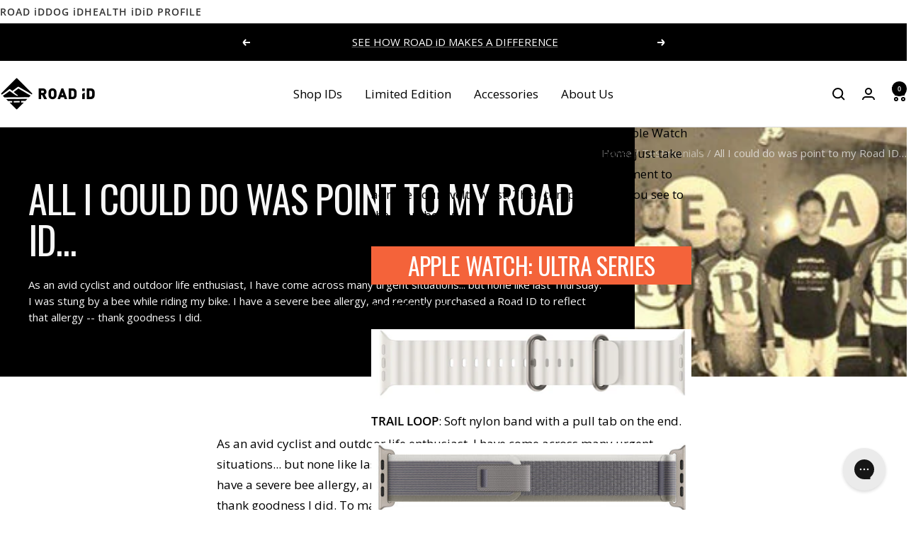

--- FILE ---
content_type: text/html; charset=utf-8
request_url: https://www.roadid.com/blogs/testimonials/all-i-could-do-was-point-to-my-road-id-1
body_size: 39597
content:
<!doctype html><html class="no-js" lang="en" dir="ltr">
  <head>
    <script>
      window.Shopify = window.Shopify || {theme: {id: 136871051354, role: 'main' } };
      window._template = {
          directory: "",
          name: "article",
          suffix: ""
      };
    </script>
    <script type="module" blocking="render" fetchpriority="high" src="https://cdn.intelligems.io/esm/d9a5409e3895/bundle.js" async></script>
    <meta charset="utf-8">
    <meta name="viewport" content="width=device-width, initial-scale=1.0, height=device-height, minimum-scale=1.0, maximum-scale=1.0">
    <meta name="theme-color" content="#ffffff">

    <title>All I could do was point to my Road ID…</title><meta name="description" content="As an avid cyclist and outdoor life enthusiast, I have come across many urgent situations... but none like last Thursday. I was stung by a bee while riding my bike. I have a severe bee allergy, and recently purchased a Road ID to reflect that allergy -- thank goodness I did. To make a long story short, by the time I go"><link rel="canonical" href="https://www.roadid.com/blogs/testimonials/all-i-could-do-was-point-to-my-road-id-1"><link rel="shortcut icon" href="//www.roadid.com/cdn/shop/files/RoadID_Favicon.png?v=1613571819&width=96" type="image/png"><link rel="preconnect" href="https://cdn.shopify.com">
    <link rel="dns-prefetch" href="https://productreviews.shopifycdn.com">
    <link rel="dns-prefetch" href="https://www.google-analytics.com"><link rel="preconnect" href="https://fonts.shopifycdn.com" crossorigin><link rel="preload" as="style" href="//www.roadid.com/cdn/shop/t/468/assets/theme.css?v=89255089013815494301757701630">
    <link rel="preload" as="style" href="//www.roadid.com/cdn/shop/t/468/assets/rid-theme.css?v=75719554566272421341767632089">
    <link rel="preload" as="script" href="//www.roadid.com/cdn/shop/t/468/assets/vendor.js?v=32643890569905814191747309097">
    <link rel="preload" as="script" href="//www.roadid.com/cdn/shop/t/468/assets/theme.js?v=44468328596382255521753270872">
    <link rel="preload" as="script" href="//www.roadid.com/cdn/shop/t/468/assets/rid-theme.js?v=172464316051554153011764873053"><meta property="og:type" content="article">
  <meta property="og:title" content="All I could do was point to my Road ID…"><meta property="og:image" content="http://www.roadid.com/cdn/shop/articles/testimonials-555532943450_ff74a0e7-259e-419b-9b66-3361cc6ab0d1.jpg?v=1750354241&width=1024">
  <meta property="og:image:secure_url" content="https://www.roadid.com/cdn/shop/articles/testimonials-555532943450_ff74a0e7-259e-419b-9b66-3361cc6ab0d1.jpg?v=1750354241&width=1024">
  <meta property="og:image:width" content="230">
  <meta property="og:image:height" content="165"><meta property="og:description" content="As an avid cyclist and outdoor life enthusiast, I have come across many urgent situations... but none like last Thursday. I was stung by a bee while riding my bike. I have a severe bee allergy, and recently purchased a Road ID to reflect that allergy -- thank goodness I did. To make a long story short, by the time I go"><meta property="og:url" content="https://www.roadid.com/blogs/testimonials/all-i-could-do-was-point-to-my-road-id-1">
<meta property="og:site_name" content="ROAD iD"><meta name="twitter:card" content="summary"><meta name="twitter:title" content="All I could do was point to my Road ID…">
  <meta name="twitter:description" content="As an avid cyclist and outdoor life enthusiast, I have come across many urgent situations... but none like last Thursday. I was stung by a bee while riding my bike. I have a severe bee allergy, and recently purchased a Road ID to reflect that allergy -- thank goodness I did."><meta name="twitter:image" content="https://www.roadid.com/cdn/shop/articles/testimonials-555532943450_ff74a0e7-259e-419b-9b66-3361cc6ab0d1.jpg?v=1750354241&width=1200">
  <meta name="twitter:image:alt" content="Testimonial image for article 555532943450">
    <script type="application/ld+json">{"@context":"http:\/\/schema.org\/","@id":"\/blogs\/testimonials\/all-i-could-do-was-point-to-my-road-id-1#article","@type":"Article","mainEntityOfPage":{"@type":"WebPage","@id":"https:\/\/www.roadid.com\/blogs\/testimonials\/all-i-could-do-was-point-to-my-road-id-1"},"articleBody":"As an avid cyclist and outdoor life enthusiast, I have come across many urgent situations... but none like last Thursday. I was stung by a bee while riding my bike. I have a severe bee allergy, and recently purchased a Road ID to reflect that allergy -- thank goodness I did.  To make a long story short, by the time I got to the hospital I had lost my vision, my hearing, and could not speak due to my airways closing.  All I could do was point to my Road ID before losing consciousness.  The doctors and nurses saw Bee Allergy on my Road ID and knew right away I was having an anaphylactic reaction.I made it, just in the nick of time -- with the help of my Road ID.  As a seasoned medical professional in pre-hospital medicine, I tell all my friends they should have one.  It works...it worked for me.  I'm happy to be here today to write this.  Thank you Road ID.- Steven .C from Aliso Viejo, CA","headline":"All I could do was point to my Road ID…","description":"As an avid cyclist and outdoor life enthusiast, I have come across many urgent situations... but none like last Thursday. I was stung by a bee while riding my bike. I have a severe bee allergy, and recently purchased a Road ID to reflect that allergy -- thank goodness I did.","image":"https:\/\/www.roadid.com\/cdn\/shop\/articles\/testimonials-555532943450_ff74a0e7-259e-419b-9b66-3361cc6ab0d1.jpg?v=1750354241\u0026width=1920","datePublished":"2021-05-03T09:46:56-04:00","dateModified":"2025-06-13T12:00:00-04:00","author":{"@type":"Person","name":"ROAD iD Staff"},"publisher":{"@type":"Organization","name":"ROAD iD"}}</script><script type="application/ld+json">
  {
    "@context": "https://schema.org",
    "@type": "BreadcrumbList",
    "itemListElement": [{
        "@type": "ListItem",
        "position": 1,
        "name": "Home",
        "item": "https://www.roadid.com"
      },{
            "@type": "ListItem",
            "position": 2,
            "name": "Testimonials",
            "item": "https://www.roadid.com/blogs/testimonials"
          }, {
            "@type": "ListItem",
            "position": 3,
            "name": "Testimonials",
            "item": "https://www.roadid.com/blogs/testimonials/all-i-could-do-was-point-to-my-road-id-1"
          }]
  }
</script>
    <link rel="preload" href="//www.roadid.com/cdn/fonts/oswald/oswald_n4.7760ed7a63e536050f64bb0607ff70ce07a480bd.woff2" as="font" type="font/woff2" crossorigin><link rel="preload" href="//www.roadid.com/cdn/fonts/open_sans/opensans_n4.c32e4d4eca5273f6d4ee95ddf54b5bbb75fc9b61.woff2" as="font" type="font/woff2" crossorigin><style>
  /* Typography (heading) */
  @font-face {
  font-family: Oswald;
  font-weight: 400;
  font-style: normal;
  font-display: swap;
  src: url("//www.roadid.com/cdn/fonts/oswald/oswald_n4.7760ed7a63e536050f64bb0607ff70ce07a480bd.woff2") format("woff2"),
       url("//www.roadid.com/cdn/fonts/oswald/oswald_n4.ae5e497f60fc686568afe76e9ff1872693c533e9.woff") format("woff");
}

/* Typography (body) */
  @font-face {
  font-family: "Open Sans";
  font-weight: 400;
  font-style: normal;
  font-display: swap;
  src: url("//www.roadid.com/cdn/fonts/open_sans/opensans_n4.c32e4d4eca5273f6d4ee95ddf54b5bbb75fc9b61.woff2") format("woff2"),
       url("//www.roadid.com/cdn/fonts/open_sans/opensans_n4.5f3406f8d94162b37bfa232b486ac93ee892406d.woff") format("woff");
}

@font-face {
  font-family: "Open Sans";
  font-weight: 400;
  font-style: italic;
  font-display: swap;
  src: url("//www.roadid.com/cdn/fonts/open_sans/opensans_i4.6f1d45f7a46916cc95c694aab32ecbf7509cbf33.woff2") format("woff2"),
       url("//www.roadid.com/cdn/fonts/open_sans/opensans_i4.4efaa52d5a57aa9a57c1556cc2b7465d18839daa.woff") format("woff");
}

@font-face {
  font-family: "Open Sans";
  font-weight: 600;
  font-style: normal;
  font-display: swap;
  src: url("//www.roadid.com/cdn/fonts/open_sans/opensans_n6.15aeff3c913c3fe570c19cdfeed14ce10d09fb08.woff2") format("woff2"),
       url("//www.roadid.com/cdn/fonts/open_sans/opensans_n6.14bef14c75f8837a87f70ce22013cb146ee3e9f3.woff") format("woff");
}

@font-face {
  font-family: "Open Sans";
  font-weight: 600;
  font-style: italic;
  font-display: swap;
  src: url("//www.roadid.com/cdn/fonts/open_sans/opensans_i6.828bbc1b99433eacd7d50c9f0c1bfe16f27b89a3.woff2") format("woff2"),
       url("//www.roadid.com/cdn/fonts/open_sans/opensans_i6.a79e1402e2bbd56b8069014f43ff9c422c30d057.woff") format("woff");
}

:root {--heading-color: 0, 0, 0;
    --text-color: 0, 0, 0;
    --background: 255, 255, 255;
    --secondary-background: 245, 245, 245;
    --border-color: 217, 217, 217;
    --border-color-darker: 153, 153, 153;
    --success-color: 60, 110, 113;
    --success-background: 216, 226, 227;
    --error-color: 222, 42, 42;
    --error-background: 253, 240, 240;
    --primary-button-background: 0, 0, 0;
    --primary-button-text-color: 255, 255, 255;
    --secondary-button-background: 255, 255, 255;
    --secondary-button-text-color: 0, 0, 0;
    --product-star-rating: 246, 164, 41;
    --product-on-sale-accent: 222, 43, 43;
    --product-sold-out-accent: 91, 91, 91;
    --product-custom-label-background: 5, 30, 56;
    --product-custom-label-text-color: 255, 255, 255;
    --product-custom-label-2-background: 46, 158, 123;
    --product-custom-label-2-text-color: 255, 255, 255;
    --product-low-stock-text-color: 222, 43, 43;
    --product-in-stock-text-color: 46, 158, 123;
    --loading-bar-background: 0, 0, 0;

    /* We duplicate some "base" colors as root colors, which is useful to use on drawer elements or popover without. Those should not be overridden to avoid issues */
    --root-heading-color: 0, 0, 0;
    --root-text-color: 0, 0, 0;
    --root-background: 255, 255, 255;
    --root-border-color: 217, 217, 217;
    --root-primary-button-background: 0, 0, 0;
    --root-primary-button-text-color: 255, 255, 255;

    --base-font-size: 17px;
    --heading-font-family: Oswald, sans-serif;
    --heading-font-weight: 400;
    --heading-font-style: normal;
    --heading-text-transform: uppercase;
    --text-font-family: "Open Sans", sans-serif;
    --text-font-weight: 400;
    --text-font-style: normal;
    --text-font-bold-weight: 600;

    /* Typography (font size) */
    --heading-xxsmall-font-size: 11px;
    --heading-xsmall-font-size: 11px;
    --heading-small-font-size: 13px;
    --heading-large-font-size: 40px;
    --heading-h1-font-size: 40px;
    --heading-h2-font-size: 32px;
    --heading-h3-font-size: 28px;
    --heading-h4-font-size: 26px;
    --heading-h5-font-size: 22px;
    --heading-h6-font-size: 18px;

    /* Control the look and feel of the theme by changing radius of various elements */
    --button-border-radius: 0px;
    --block-border-radius: 0px;
    --block-border-radius-reduced: 0px;
    --color-swatch-border-radius: 100%;

    /* Button size */
    --button-height: 48px;
    --button-small-height: 40px;

    /* Form related */
    --form-input-field-height: 48px;
    --form-input-gap: 16px;
    --form-submit-margin: 24px;

    /* Product listing related variables */
    --product-list-block-spacing: 32px;

    /* Video related */
    --play-button-background: 255, 255, 255;
    --play-button-arrow: 0, 0, 0;

    /* RTL support */
    --transform-logical-flip: 1;
    --transform-origin-start: left;
    --transform-origin-end: right;

    /* Other */
    --zoom-cursor-svg-url: url(//www.roadid.com/cdn/shop/t/468/assets/zoom-cursor.svg?v=160957727165764838921755092013);
    --arrow-right-svg-url: url(//www.roadid.com/cdn/shop/t/468/assets/arrow-right.svg?v=70871338000329279091747309096);
    --arrow-left-svg-url: url(//www.roadid.com/cdn/shop/t/468/assets/arrow-left.svg?v=176537643540911574551747309095);

    /* Some useful variables that we can reuse in our CSS. Some explanation are needed for some of them:
       - container-max-width-minus-gutters: represents the container max width without the edge gutters
       - container-outer-width: considering the screen width, represent all the space outside the container
       - container-outer-margin: same as container-outer-width but get set to 0 inside a container
       - container-inner-width: the effective space inside the container (minus gutters)
       - grid-column-width: represents the width of a single column of the grid
       - vertical-breather: this is a variable that defines the global "spacing" between sections, and inside the section
                            to create some "breath" and minimum spacing
     */
    --container-max-width: 1600px;
    --container-gutter: 24px;
    --container-max-width-minus-gutters: calc(var(--container-max-width) - (var(--container-gutter)) * 2);
    --container-outer-width: max(calc((100vw - var(--container-max-width-minus-gutters)) / 2), var(--container-gutter));
    --container-outer-margin: var(--container-outer-width);
    --container-inner-width: calc(100vw - var(--container-outer-width) * 2);

    --grid-column-count: 10;
    --grid-gap: 24px;
    --grid-column-width: calc((100vw - var(--container-outer-width) * 2 - var(--grid-gap) * (var(--grid-column-count) - 1)) / var(--grid-column-count));

    --vertical-breather: 36px;
    --vertical-breather-tight: 36px;

    /* Shopify related variables */
    --payment-terms-background-color: #ffffff;
    
    /* ROADiD Specific Variables */
    --id-atc-button-color: #000000;
    --id-atc-button-text-color: #fff;
  }

  @media screen and (min-width: 741px) {
    :root {
      --container-gutter: 40px;
      --grid-column-count: 20;
      --vertical-breather: 48px;
      --vertical-breather-tight: 48px;

      /* Typography (font size) */
      --heading-xsmall-font-size: 13px;
      --heading-small-font-size: 14px;
      --heading-large-font-size: 58px;
      --heading-h1-font-size: 58px;
      --heading-h2-font-size: 44px;
      --heading-h3-font-size: 36px;
      --heading-h4-font-size: 28px;
      --heading-h5-font-size: 22px;
      --heading-h6-font-size: 20px;

      /* Form related */
      --form-input-field-height: 52px;
      --form-submit-margin: 32px;

      /* Button size */
      --button-height: 52px;
      --button-small-height: 44px;
    }
  }

  @media screen and (min-width: 1200px) {
    :root {
      --vertical-breather: 64px;
      --vertical-breather-tight: 48px;
      --product-list-block-spacing: 48px;

      /* Typography */
      --heading-large-font-size: 72px;
      --heading-h1-font-size: 62px;
      --heading-h2-font-size: 54px;
      --heading-h3-font-size: 40px;
      --heading-h4-font-size: 34px;
      --heading-h5-font-size: 26px;
      --heading-h6-font-size: 18px;
    }
  }

  @media screen and (min-width: 1600px) {
    :root {
      --vertical-breather: 64px;
      --vertical-breather-tight: 48px;
    }
  }
</style>
    <script>
  // This allows to expose several variables to the global scope, to be used in scripts
  window.themeVariables = {
    settings: {
      direction: "ltr",
      pageType: "article",
      cartCount: 0,
      moneyFormat: "${{amount}}",
      moneyWithCurrencyFormat: "${{amount}} USD",
      showVendor: false,
      discountMode: "percentage",
      currencyCodeEnabled: false,
      cartType: "drawer",
      cartCurrency: "USD",
      mobileZoomFactor: 2.5
    },

    routes: {
      host: "www.roadid.com",
      rootUrl: "\/",
      rootUrlWithoutSlash: '',
      cartUrl: "\/cart",
      cartAddUrl: "\/cart\/add",
      cartChangeUrl: "\/cart\/change",
      searchUrl: "\/search",
      predictiveSearchUrl: "\/search\/suggest",
      productRecommendationsUrl: "\/recommendations\/products"
    },

    strings: {
      accessibilityDelete: "Delete",
      accessibilityClose: "Close",
      collectionSoldOut: "Sold out",
      collectionDiscount: "Save @savings@",
      productSalePrice: "Sale price",
      productRegularPrice: "Regular price",
      productFormUnavailable: "Unavailable",
      productFormSoldOut: "Sold out",
      productFormPreOrder: "Pre-order",
      productFormAddToCart: "Add to cart",
      searchNoResults: "No results could be found.",
      searchNewSearch: "New search",
      searchProducts: "Products",
      searchArticles: "Journal",
      searchPages: "Pages",
      searchCollections: "Collections",
      cartViewCart: "View cart",
      cartItemAdded: "Item added to your cart!",
      cartItemAddedShort: "Added to your cart!",
      cartAddOrderNote: "Add order note",
      cartEditOrderNote: "Edit order note",
      shippingEstimatorNoResults: "Sorry, we do not ship to your address.",
      shippingEstimatorOneResult: "There is one shipping rate for your address:",
      shippingEstimatorMultipleResults: "There are several shipping rates for your address:",
      shippingEstimatorError: "One or more error occurred while retrieving shipping rates:"
    },

    libs: {
      flickity: "\/\/www.roadid.com\/cdn\/shop\/t\/468\/assets\/flickity.js?v=141452523587318531741752594377",
      photoswipe: "\/\/www.roadid.com\/cdn\/shop\/t\/468\/assets\/photoswipe.js?v=132268647426145925301747309098",
      qrCode: "\/\/www.roadid.com\/cdn\/shopifycloud\/storefront\/assets\/themes_support\/vendor\/qrcode-3f2b403b.js"
    },

    breakpoints: {
      phone: 'screen and (max-width: 740px)',
      tablet: 'screen and (min-width: 741px) and (max-width: 999px)',
      tabletAndUp: 'screen and (min-width: 741px)',
      pocket: 'screen and (max-width: 999px)',
      lap: 'screen and (min-width: 1000px) and (max-width: 1199px)',
      lapAndUp: 'screen and (min-width: 1000px)',
      desktop: 'screen and (min-width: 1200px)',
      wide: 'screen and (min-width: 1400px)'
    }
  };

  window.addEventListener('pageshow', async () => {
    const cartContent = await (await fetch(`${window.themeVariables.routes.cartUrl}.js`, {cache: 'reload'})).json();
    document.documentElement.dispatchEvent(new CustomEvent('cart:refresh', {detail: {cart: cartContent}}));
  });

  if ('noModule' in HTMLScriptElement.prototype) {
    // Old browsers (like IE) that does not support module will be considered as if not executing JS at all
    document.documentElement.className = document.documentElement.className.replace('no-js', 'js');

    requestAnimationFrame(() => {
      const viewportHeight = (window.visualViewport ? window.visualViewport.height : document.documentElement.clientHeight);
      document.documentElement.style.setProperty('--window-height',viewportHeight + 'px');
    });
  }</script>

    <link rel="stylesheet" href="//www.roadid.com/cdn/shop/t/468/assets/theme.css?v=89255089013815494301757701630">
    <link rel="stylesheet" href="//www.roadid.com/cdn/shop/t/468/assets/rid-theme.css?v=75719554566272421341767632089">

    <script src="//www.roadid.com/cdn/shop/t/468/assets/vendor.js?v=32643890569905814191747309097" defer></script>
    <script src="//www.roadid.com/cdn/shop/t/468/assets/theme.js?v=44468328596382255521753270872" defer></script>
    <script src="//www.roadid.com/cdn/shop/t/468/assets/rid-theme.js?v=172464316051554153011764873053" defer></script>
    <script src="//www.roadid.com/cdn/shop/t/468/assets/custom.js?v=167639537848865775061747309097" defer></script>

    <script>window.performance && window.performance.mark && window.performance.mark('shopify.content_for_header.start');</script><meta name="google-site-verification" content="1IEf9aEvUnpZaIPhL3ycJHNJrYPwmcKiNLCDTLfLvr8">
<meta name="google-site-verification" content="mTbFeZhkbRNIBwsM7qz-OqYYToR3yv6DAZf2MN2bjD4">
<meta name="facebook-domain-verification" content="kqyxi3jd78579xgmvl9ux85ccy49wu">
<meta id="shopify-digital-wallet" name="shopify-digital-wallet" content="/20179999/digital_wallets/dialog">
<meta name="shopify-checkout-api-token" content="6ce71e74c132af196b9886b7374631fc">
<meta id="in-context-paypal-metadata" data-shop-id="20179999" data-venmo-supported="true" data-environment="production" data-locale="en_US" data-paypal-v4="true" data-currency="USD">
<link rel="alternate" type="application/atom+xml" title="Feed" href="/blogs/testimonials.atom" />
<script async="async" src="/checkouts/internal/preloads.js?locale=en-US"></script>
<link rel="preconnect" href="https://shop.app" crossorigin="anonymous">
<script async="async" src="https://shop.app/checkouts/internal/preloads.js?locale=en-US&shop_id=20179999" crossorigin="anonymous"></script>
<script id="apple-pay-shop-capabilities" type="application/json">{"shopId":20179999,"countryCode":"US","currencyCode":"USD","merchantCapabilities":["supports3DS"],"merchantId":"gid:\/\/shopify\/Shop\/20179999","merchantName":"ROAD iD","requiredBillingContactFields":["postalAddress","email"],"requiredShippingContactFields":["postalAddress","email"],"shippingType":"shipping","supportedNetworks":["visa","masterCard","amex","discover","elo","jcb"],"total":{"type":"pending","label":"ROAD iD","amount":"1.00"},"shopifyPaymentsEnabled":true,"supportsSubscriptions":true}</script>
<script id="shopify-features" type="application/json">{"accessToken":"6ce71e74c132af196b9886b7374631fc","betas":["rich-media-storefront-analytics"],"domain":"www.roadid.com","predictiveSearch":true,"shopId":20179999,"locale":"en"}</script>
<script>var Shopify = Shopify || {};
Shopify.shop = "roadid-retail.myshopify.com";
Shopify.locale = "en";
Shopify.currency = {"active":"USD","rate":"1.0"};
Shopify.country = "US";
Shopify.theme = {"name":"Main (B) | Evergreen","id":136871051354,"schema_name":"Focal","schema_version":"12.6.1","theme_store_id":null,"role":"main"};
Shopify.theme.handle = "null";
Shopify.theme.style = {"id":null,"handle":null};
Shopify.cdnHost = "www.roadid.com/cdn";
Shopify.routes = Shopify.routes || {};
Shopify.routes.root = "/";</script>
<script type="module">!function(o){(o.Shopify=o.Shopify||{}).modules=!0}(window);</script>
<script>!function(o){function n(){var o=[];function n(){o.push(Array.prototype.slice.apply(arguments))}return n.q=o,n}var t=o.Shopify=o.Shopify||{};t.loadFeatures=n(),t.autoloadFeatures=n()}(window);</script>
<script>
  window.ShopifyPay = window.ShopifyPay || {};
  window.ShopifyPay.apiHost = "shop.app\/pay";
  window.ShopifyPay.redirectState = null;
</script>
<script id="shop-js-analytics" type="application/json">{"pageType":"article"}</script>
<script defer="defer" async type="module" src="//www.roadid.com/cdn/shopifycloud/shop-js/modules/v2/client.init-shop-cart-sync_C5BV16lS.en.esm.js"></script>
<script defer="defer" async type="module" src="//www.roadid.com/cdn/shopifycloud/shop-js/modules/v2/chunk.common_CygWptCX.esm.js"></script>
<script type="module">
  await import("//www.roadid.com/cdn/shopifycloud/shop-js/modules/v2/client.init-shop-cart-sync_C5BV16lS.en.esm.js");
await import("//www.roadid.com/cdn/shopifycloud/shop-js/modules/v2/chunk.common_CygWptCX.esm.js");

  window.Shopify.SignInWithShop?.initShopCartSync?.({"fedCMEnabled":true,"windoidEnabled":true});

</script>
<script>
  window.Shopify = window.Shopify || {};
  if (!window.Shopify.featureAssets) window.Shopify.featureAssets = {};
  window.Shopify.featureAssets['shop-js'] = {"shop-cart-sync":["modules/v2/client.shop-cart-sync_ZFArdW7E.en.esm.js","modules/v2/chunk.common_CygWptCX.esm.js"],"init-fed-cm":["modules/v2/client.init-fed-cm_CmiC4vf6.en.esm.js","modules/v2/chunk.common_CygWptCX.esm.js"],"shop-button":["modules/v2/client.shop-button_tlx5R9nI.en.esm.js","modules/v2/chunk.common_CygWptCX.esm.js"],"shop-cash-offers":["modules/v2/client.shop-cash-offers_DOA2yAJr.en.esm.js","modules/v2/chunk.common_CygWptCX.esm.js","modules/v2/chunk.modal_D71HUcav.esm.js"],"init-windoid":["modules/v2/client.init-windoid_sURxWdc1.en.esm.js","modules/v2/chunk.common_CygWptCX.esm.js"],"shop-toast-manager":["modules/v2/client.shop-toast-manager_ClPi3nE9.en.esm.js","modules/v2/chunk.common_CygWptCX.esm.js"],"init-shop-email-lookup-coordinator":["modules/v2/client.init-shop-email-lookup-coordinator_B8hsDcYM.en.esm.js","modules/v2/chunk.common_CygWptCX.esm.js"],"init-shop-cart-sync":["modules/v2/client.init-shop-cart-sync_C5BV16lS.en.esm.js","modules/v2/chunk.common_CygWptCX.esm.js"],"avatar":["modules/v2/client.avatar_BTnouDA3.en.esm.js"],"pay-button":["modules/v2/client.pay-button_FdsNuTd3.en.esm.js","modules/v2/chunk.common_CygWptCX.esm.js"],"init-customer-accounts":["modules/v2/client.init-customer-accounts_DxDtT_ad.en.esm.js","modules/v2/client.shop-login-button_C5VAVYt1.en.esm.js","modules/v2/chunk.common_CygWptCX.esm.js","modules/v2/chunk.modal_D71HUcav.esm.js"],"init-shop-for-new-customer-accounts":["modules/v2/client.init-shop-for-new-customer-accounts_ChsxoAhi.en.esm.js","modules/v2/client.shop-login-button_C5VAVYt1.en.esm.js","modules/v2/chunk.common_CygWptCX.esm.js","modules/v2/chunk.modal_D71HUcav.esm.js"],"shop-login-button":["modules/v2/client.shop-login-button_C5VAVYt1.en.esm.js","modules/v2/chunk.common_CygWptCX.esm.js","modules/v2/chunk.modal_D71HUcav.esm.js"],"init-customer-accounts-sign-up":["modules/v2/client.init-customer-accounts-sign-up_CPSyQ0Tj.en.esm.js","modules/v2/client.shop-login-button_C5VAVYt1.en.esm.js","modules/v2/chunk.common_CygWptCX.esm.js","modules/v2/chunk.modal_D71HUcav.esm.js"],"shop-follow-button":["modules/v2/client.shop-follow-button_Cva4Ekp9.en.esm.js","modules/v2/chunk.common_CygWptCX.esm.js","modules/v2/chunk.modal_D71HUcav.esm.js"],"checkout-modal":["modules/v2/client.checkout-modal_BPM8l0SH.en.esm.js","modules/v2/chunk.common_CygWptCX.esm.js","modules/v2/chunk.modal_D71HUcav.esm.js"],"lead-capture":["modules/v2/client.lead-capture_Bi8yE_yS.en.esm.js","modules/v2/chunk.common_CygWptCX.esm.js","modules/v2/chunk.modal_D71HUcav.esm.js"],"shop-login":["modules/v2/client.shop-login_D6lNrXab.en.esm.js","modules/v2/chunk.common_CygWptCX.esm.js","modules/v2/chunk.modal_D71HUcav.esm.js"],"payment-terms":["modules/v2/client.payment-terms_CZxnsJam.en.esm.js","modules/v2/chunk.common_CygWptCX.esm.js","modules/v2/chunk.modal_D71HUcav.esm.js"]};
</script>
<script>(function() {
  var isLoaded = false;
  function asyncLoad() {
    if (isLoaded) return;
    isLoaded = true;
    var urls = ["https:\/\/cdn.verifypass.com\/seller\/launcher.js?shop=roadid-retail.myshopify.com","https:\/\/upx.provenpixel.com\/shopify.js.php?shop=roadid-retail.myshopify.com","https:\/\/config.gorgias.chat\/bundle-loader\/01GYCBV704DC98N2NVE4T49JYM?source=shopify1click\u0026shop=roadid-retail.myshopify.com","https:\/\/cdn.attn.tv\/roadid\/dtag.js?shop=roadid-retail.myshopify.com","https:\/\/cdn.9gtb.com\/loader.js?g_cvt_id=66b2b38c-562e-4a65-8dea-fea41f7f25af\u0026shop=roadid-retail.myshopify.com"];
    for (var i = 0; i < urls.length; i++) {
      var s = document.createElement('script');
      s.type = 'text/javascript';
      s.async = true;
      s.src = urls[i];
      var x = document.getElementsByTagName('script')[0];
      x.parentNode.insertBefore(s, x);
    }
  };
  if(window.attachEvent) {
    window.attachEvent('onload', asyncLoad);
  } else {
    window.addEventListener('load', asyncLoad, false);
  }
})();</script>
<script id="__st">var __st={"a":20179999,"offset":-18000,"reqid":"c5fdc459-9423-404b-a180-b79261b76ccd-1768671114","pageurl":"www.roadid.com\/blogs\/testimonials\/all-i-could-do-was-point-to-my-road-id-1","s":"articles-555532943450","u":"40ecee187620","p":"article","rtyp":"article","rid":555532943450};</script>
<script>window.ShopifyPaypalV4VisibilityTracking = true;</script>
<script id="captcha-bootstrap">!function(){'use strict';const t='contact',e='account',n='new_comment',o=[[t,t],['blogs',n],['comments',n],[t,'customer']],c=[[e,'customer_login'],[e,'guest_login'],[e,'recover_customer_password'],[e,'create_customer']],r=t=>t.map((([t,e])=>`form[action*='/${t}']:not([data-nocaptcha='true']) input[name='form_type'][value='${e}']`)).join(','),a=t=>()=>t?[...document.querySelectorAll(t)].map((t=>t.form)):[];function s(){const t=[...o],e=r(t);return a(e)}const i='password',u='form_key',d=['recaptcha-v3-token','g-recaptcha-response','h-captcha-response',i],f=()=>{try{return window.sessionStorage}catch{return}},m='__shopify_v',_=t=>t.elements[u];function p(t,e,n=!1){try{const o=window.sessionStorage,c=JSON.parse(o.getItem(e)),{data:r}=function(t){const{data:e,action:n}=t;return t[m]||n?{data:e,action:n}:{data:t,action:n}}(c);for(const[e,n]of Object.entries(r))t.elements[e]&&(t.elements[e].value=n);n&&o.removeItem(e)}catch(o){console.error('form repopulation failed',{error:o})}}const l='form_type',E='cptcha';function T(t){t.dataset[E]=!0}const w=window,h=w.document,L='Shopify',v='ce_forms',y='captcha';let A=!1;((t,e)=>{const n=(g='f06e6c50-85a8-45c8-87d0-21a2b65856fe',I='https://cdn.shopify.com/shopifycloud/storefront-forms-hcaptcha/ce_storefront_forms_captcha_hcaptcha.v1.5.2.iife.js',D={infoText:'Protected by hCaptcha',privacyText:'Privacy',termsText:'Terms'},(t,e,n)=>{const o=w[L][v],c=o.bindForm;if(c)return c(t,g,e,D).then(n);var r;o.q.push([[t,g,e,D],n]),r=I,A||(h.body.append(Object.assign(h.createElement('script'),{id:'captcha-provider',async:!0,src:r})),A=!0)});var g,I,D;w[L]=w[L]||{},w[L][v]=w[L][v]||{},w[L][v].q=[],w[L][y]=w[L][y]||{},w[L][y].protect=function(t,e){n(t,void 0,e),T(t)},Object.freeze(w[L][y]),function(t,e,n,w,h,L){const[v,y,A,g]=function(t,e,n){const i=e?o:[],u=t?c:[],d=[...i,...u],f=r(d),m=r(i),_=r(d.filter((([t,e])=>n.includes(e))));return[a(f),a(m),a(_),s()]}(w,h,L),I=t=>{const e=t.target;return e instanceof HTMLFormElement?e:e&&e.form},D=t=>v().includes(t);t.addEventListener('submit',(t=>{const e=I(t);if(!e)return;const n=D(e)&&!e.dataset.hcaptchaBound&&!e.dataset.recaptchaBound,o=_(e),c=g().includes(e)&&(!o||!o.value);(n||c)&&t.preventDefault(),c&&!n&&(function(t){try{if(!f())return;!function(t){const e=f();if(!e)return;const n=_(t);if(!n)return;const o=n.value;o&&e.removeItem(o)}(t);const e=Array.from(Array(32),(()=>Math.random().toString(36)[2])).join('');!function(t,e){_(t)||t.append(Object.assign(document.createElement('input'),{type:'hidden',name:u})),t.elements[u].value=e}(t,e),function(t,e){const n=f();if(!n)return;const o=[...t.querySelectorAll(`input[type='${i}']`)].map((({name:t})=>t)),c=[...d,...o],r={};for(const[a,s]of new FormData(t).entries())c.includes(a)||(r[a]=s);n.setItem(e,JSON.stringify({[m]:1,action:t.action,data:r}))}(t,e)}catch(e){console.error('failed to persist form',e)}}(e),e.submit())}));const S=(t,e)=>{t&&!t.dataset[E]&&(n(t,e.some((e=>e===t))),T(t))};for(const o of['focusin','change'])t.addEventListener(o,(t=>{const e=I(t);D(e)&&S(e,y())}));const B=e.get('form_key'),M=e.get(l),P=B&&M;t.addEventListener('DOMContentLoaded',(()=>{const t=y();if(P)for(const e of t)e.elements[l].value===M&&p(e,B);[...new Set([...A(),...v().filter((t=>'true'===t.dataset.shopifyCaptcha))])].forEach((e=>S(e,t)))}))}(h,new URLSearchParams(w.location.search),n,t,e,['guest_login'])})(!0,!0)}();</script>
<script integrity="sha256-4kQ18oKyAcykRKYeNunJcIwy7WH5gtpwJnB7kiuLZ1E=" data-source-attribution="shopify.loadfeatures" defer="defer" src="//www.roadid.com/cdn/shopifycloud/storefront/assets/storefront/load_feature-a0a9edcb.js" crossorigin="anonymous"></script>
<script crossorigin="anonymous" defer="defer" src="//www.roadid.com/cdn/shopifycloud/storefront/assets/shopify_pay/storefront-65b4c6d7.js?v=20250812"></script>
<script data-source-attribution="shopify.dynamic_checkout.dynamic.init">var Shopify=Shopify||{};Shopify.PaymentButton=Shopify.PaymentButton||{isStorefrontPortableWallets:!0,init:function(){window.Shopify.PaymentButton.init=function(){};var t=document.createElement("script");t.src="https://www.roadid.com/cdn/shopifycloud/portable-wallets/latest/portable-wallets.en.js",t.type="module",document.head.appendChild(t)}};
</script>
<script data-source-attribution="shopify.dynamic_checkout.buyer_consent">
  function portableWalletsHideBuyerConsent(e){var t=document.getElementById("shopify-buyer-consent"),n=document.getElementById("shopify-subscription-policy-button");t&&n&&(t.classList.add("hidden"),t.setAttribute("aria-hidden","true"),n.removeEventListener("click",e))}function portableWalletsShowBuyerConsent(e){var t=document.getElementById("shopify-buyer-consent"),n=document.getElementById("shopify-subscription-policy-button");t&&n&&(t.classList.remove("hidden"),t.removeAttribute("aria-hidden"),n.addEventListener("click",e))}window.Shopify?.PaymentButton&&(window.Shopify.PaymentButton.hideBuyerConsent=portableWalletsHideBuyerConsent,window.Shopify.PaymentButton.showBuyerConsent=portableWalletsShowBuyerConsent);
</script>
<script data-source-attribution="shopify.dynamic_checkout.cart.bootstrap">document.addEventListener("DOMContentLoaded",(function(){function t(){return document.querySelector("shopify-accelerated-checkout-cart, shopify-accelerated-checkout")}if(t())Shopify.PaymentButton.init();else{new MutationObserver((function(e,n){t()&&(Shopify.PaymentButton.init(),n.disconnect())})).observe(document.body,{childList:!0,subtree:!0})}}));
</script>
<link id="shopify-accelerated-checkout-styles" rel="stylesheet" media="screen" href="https://www.roadid.com/cdn/shopifycloud/portable-wallets/latest/accelerated-checkout-backwards-compat.css" crossorigin="anonymous">
<style id="shopify-accelerated-checkout-cart">
        #shopify-buyer-consent {
  margin-top: 1em;
  display: inline-block;
  width: 100%;
}

#shopify-buyer-consent.hidden {
  display: none;
}

#shopify-subscription-policy-button {
  background: none;
  border: none;
  padding: 0;
  text-decoration: underline;
  font-size: inherit;
  cursor: pointer;
}

#shopify-subscription-policy-button::before {
  box-shadow: none;
}

      </style>

<script>window.performance && window.performance.mark && window.performance.mark('shopify.content_for_header.end');</script>
  <!-- BEGIN app block: shopify://apps/consentmo-gdpr/blocks/gdpr_cookie_consent/4fbe573f-a377-4fea-9801-3ee0858cae41 -->


<!-- END app block --><!-- BEGIN app block: shopify://apps/elevar-conversion-tracking/blocks/dataLayerEmbed/bc30ab68-b15c-4311-811f-8ef485877ad6 -->



<script type="module" dynamic>
  const configUrl = "/a/elevar/static/configs/807e59a7febdd66540fc1d6dca1228ba29dade9d/config.js";
  const config = (await import(configUrl)).default;
  const scriptUrl = config.script_src_app_theme_embed;

  if (scriptUrl) {
    const { handler } = await import(scriptUrl);

    await handler(
      config,
      {
        cartData: {
  marketId: "8324382810",
  attributes:{},
  cartTotal: "0.0",
  currencyCode:"USD",
  items: []
}
,
        user: {cartTotal: "0.0",
    currencyCode:"USD",customer: {},
}
,
        isOnCartPage:false,
        collectionView:null,
        searchResultsView:null,
        productView:null,
        checkoutComplete: null
      }
    );
  }
</script>


<!-- END app block --><!-- BEGIN app block: shopify://apps/xo-insert-code/blocks/insert-code-header/72017b12-3679-442e-b23c-5c62460717f5 --><!-- XO-InsertCode Header -->
	





<script type="text/javascript">
    (function(c,l,a,r,i,t,y){
        c[a]=c[a]||function(){(c[a].q=c[a].q||[]).push(arguments)};
        t=l.createElement(r);t.async=1;t.src="https://www.clarity.ms/tag/"+i;
        y=l.getElementsByTagName(r)[0];y.parentNode.insertBefore(t,y);
    })(window, document, "clarity", "script", "i94hsiynqd");
</script>
  
<script>
window.isenseRules = {};
window.isenseRules.gcm = {
    hasInitialized: false,
    ads_data_redaction: false,
    url_passthrough: false,
    storage: { ad_storage: "granted", analytics_storage: "granted", functionality_storage: "granted", personalization_storage: "granted", security_storage: "granted", wait_for_update: 500 },
}
window.isenseRules.initializeGcm = function (rules) {
  let initialState = rules.initialState;
  let analyticsBlocked = initialState === 0 || initialState === 3 || initialState === 6 || initialState === 7;
  let marketingBlocked = initialState === 0 || initialState === 2 || initialState === 5 || initialState === 7;
  let functionalityBlocked = initialState === 4 || initialState === 5 || initialState === 6 || initialState === 7;

  let gdprCache = localStorage.getItem('gdprCache') ? JSON.parse(localStorage.getItem('gdprCache')) : null;
  if (gdprCache && typeof gdprCache.updatedPreferences !== "undefined") {
    let updatedPreferences = gdprCache && typeof gdprCache.updatedPreferences !== "undefined" ? gdprCache.updatedPreferences : null;
    analyticsBlocked = parseInt(updatedPreferences.indexOf('analytics')) > -1;
    marketingBlocked = parseInt(updatedPreferences.indexOf('marketing')) > -1;
    functionalityBlocked = parseInt(updatedPreferences.indexOf('functionality')) > -1;
  }
  
  isenseRules.gcm = {
    hasInitialized: true,
    ads_data_redaction: marketingBlocked && rules.redactData,
    url_passthrough: rules.urlPassthrough,
    storage: {
      ad_storage: marketingBlocked ? "denied" : "granted",
      analytics_storage: analyticsBlocked ? "denied" : "granted",
      functionality_storage: functionalityBlocked ? "denied" : "granted",
      personalization_storage: functionalityBlocked ? "denied" : "granted",
      security_storage: "granted",
      wait_for_update: 500
    },
  };
};

window.isenseRules.initializeGcm({
  "id": "GTM-123456",
  "analyticsId": "",
  "isActive": true,
  "customEvent": true,
  "securityStorageCategory": 0,
  "redactData": true,
  "urlPassthrough": true,
  "initialState": 1
})

window.dataLayer = window.dataLayer || [];
function gtag() { window.dataLayer.push(arguments); }
isenseRules.gcm.ads_data_redaction && gtag("set", "ads_data_redaction", isenseRules.gcm.ads_data_redaction);
isenseRules.gcm.url_passthrough && gtag("set", "url_passthrough", isenseRules.gcm.url_passthrough);
gtag("consent", "default", isenseRules.gcm.storage);

// https://support.consentmo.com/en/article/elevar-integration-for-consentmo-gdpr-app-1v7y3m5/?bust=1692357505054
</script>
  
<!-- Added 3/25/24  -JF  -->

<!-- REFERSION TRACKING: BEGIN -->
<script>
! function(e, n, t, i, o, c, s, a) {
    e.TrackingSystemObject = "r", (s = n.createElement(t)).async = 1, s.src = "https://cdn.refersion.com/refersion.js", s.onload = function() {
        r.pubKey = "pub_4d211f9eb9311a5203ef";

        // Uncomment for testing?
        // r.settings.dbg_mode = true;

        r.settings.fp_off = true;

        r.initializeXDLS().then(() => {
            r.launchDefault().then(() => {

                // Send a custom  event that can be listened to later, order tracking will fire when this is loaded
                const rfsnTrackingEvent = new Event("refersion-loaded");
                document.dispatchEvent(rfsnTrackingEvent);

            })
        })
    }, (a = n.getElementsByTagName(t)[0]).parentNode.insertBefore(s, a)
}(window, document, "script");
</script>
<!-- REFERSION TRACKING: END -->
  
<script>
  var excludedURLs = ["/csr-builder"];

  function disableBarOnSpecificPage() {
    excludedURLs.forEach((url) => {
      if (location.href.indexOf(url) > -1) {
        document.head.insertAdjacentHTML("beforeend", `<style>.cc-window {display: none!important}</style>`);
      }
    });
  }

  disableBarOnSpecificPage();
</script>
  

  
<!-- End: XO-InsertCode Header -->


<!-- END app block --><!-- BEGIN app block: shopify://apps/klaviyo-email-marketing-sms/blocks/klaviyo-onsite-embed/2632fe16-c075-4321-a88b-50b567f42507 -->












  <script async src="https://static.klaviyo.com/onsite/js/JC5tFD/klaviyo.js?company_id=JC5tFD"></script>
  <script>!function(){if(!window.klaviyo){window._klOnsite=window._klOnsite||[];try{window.klaviyo=new Proxy({},{get:function(n,i){return"push"===i?function(){var n;(n=window._klOnsite).push.apply(n,arguments)}:function(){for(var n=arguments.length,o=new Array(n),w=0;w<n;w++)o[w]=arguments[w];var t="function"==typeof o[o.length-1]?o.pop():void 0,e=new Promise((function(n){window._klOnsite.push([i].concat(o,[function(i){t&&t(i),n(i)}]))}));return e}}})}catch(n){window.klaviyo=window.klaviyo||[],window.klaviyo.push=function(){var n;(n=window._klOnsite).push.apply(n,arguments)}}}}();</script>

  




  <script>
    window.klaviyoReviewsProductDesignMode = false
  </script>







<!-- END app block --><script src="https://cdn.shopify.com/extensions/019b0e21-009d-7e36-9d7d-a3ece6784112/shared-customizations-522/assets/discount-notification.js" type="text/javascript" defer="defer"></script>
<link href="https://cdn.shopify.com/extensions/019b0e21-009d-7e36-9d7d-a3ece6784112/shared-customizations-522/assets/discount-notification.css" rel="stylesheet" type="text/css" media="all">
<script src="https://cdn.shopify.com/extensions/019bc798-8961-78a8-a4e0-9b2049d94b6d/consentmo-gdpr-575/assets/consentmo_cookie_consent.js" type="text/javascript" defer="defer"></script>
<script src="https://cdn.shopify.com/extensions/d7827899-8b65-4d09-a5ef-f263b1e25cbd/theme-customizations-631/assets/shop-with-text-capture.js" type="text/javascript" defer="defer"></script>
<link href="https://cdn.shopify.com/extensions/d7827899-8b65-4d09-a5ef-f263b1e25cbd/theme-customizations-631/assets/shop-with-text-capture.css" rel="stylesheet" type="text/css" media="all">
<link href="https://monorail-edge.shopifysvc.com" rel="dns-prefetch">
<script>(function(){if ("sendBeacon" in navigator && "performance" in window) {try {var session_token_from_headers = performance.getEntriesByType('navigation')[0].serverTiming.find(x => x.name == '_s').description;} catch {var session_token_from_headers = undefined;}var session_cookie_matches = document.cookie.match(/_shopify_s=([^;]*)/);var session_token_from_cookie = session_cookie_matches && session_cookie_matches.length === 2 ? session_cookie_matches[1] : "";var session_token = session_token_from_headers || session_token_from_cookie || "";function handle_abandonment_event(e) {var entries = performance.getEntries().filter(function(entry) {return /monorail-edge.shopifysvc.com/.test(entry.name);});if (!window.abandonment_tracked && entries.length === 0) {window.abandonment_tracked = true;var currentMs = Date.now();var navigation_start = performance.timing.navigationStart;var payload = {shop_id: 20179999,url: window.location.href,navigation_start,duration: currentMs - navigation_start,session_token,page_type: "article"};window.navigator.sendBeacon("https://monorail-edge.shopifysvc.com/v1/produce", JSON.stringify({schema_id: "online_store_buyer_site_abandonment/1.1",payload: payload,metadata: {event_created_at_ms: currentMs,event_sent_at_ms: currentMs}}));}}window.addEventListener('pagehide', handle_abandonment_event);}}());</script>
<script id="web-pixels-manager-setup">(function e(e,d,r,n,o){if(void 0===o&&(o={}),!Boolean(null===(a=null===(i=window.Shopify)||void 0===i?void 0:i.analytics)||void 0===a?void 0:a.replayQueue)){var i,a;window.Shopify=window.Shopify||{};var t=window.Shopify;t.analytics=t.analytics||{};var s=t.analytics;s.replayQueue=[],s.publish=function(e,d,r){return s.replayQueue.push([e,d,r]),!0};try{self.performance.mark("wpm:start")}catch(e){}var l=function(){var e={modern:/Edge?\/(1{2}[4-9]|1[2-9]\d|[2-9]\d{2}|\d{4,})\.\d+(\.\d+|)|Firefox\/(1{2}[4-9]|1[2-9]\d|[2-9]\d{2}|\d{4,})\.\d+(\.\d+|)|Chrom(ium|e)\/(9{2}|\d{3,})\.\d+(\.\d+|)|(Maci|X1{2}).+ Version\/(15\.\d+|(1[6-9]|[2-9]\d|\d{3,})\.\d+)([,.]\d+|)( \(\w+\)|)( Mobile\/\w+|) Safari\/|Chrome.+OPR\/(9{2}|\d{3,})\.\d+\.\d+|(CPU[ +]OS|iPhone[ +]OS|CPU[ +]iPhone|CPU IPhone OS|CPU iPad OS)[ +]+(15[._]\d+|(1[6-9]|[2-9]\d|\d{3,})[._]\d+)([._]\d+|)|Android:?[ /-](13[3-9]|1[4-9]\d|[2-9]\d{2}|\d{4,})(\.\d+|)(\.\d+|)|Android.+Firefox\/(13[5-9]|1[4-9]\d|[2-9]\d{2}|\d{4,})\.\d+(\.\d+|)|Android.+Chrom(ium|e)\/(13[3-9]|1[4-9]\d|[2-9]\d{2}|\d{4,})\.\d+(\.\d+|)|SamsungBrowser\/([2-9]\d|\d{3,})\.\d+/,legacy:/Edge?\/(1[6-9]|[2-9]\d|\d{3,})\.\d+(\.\d+|)|Firefox\/(5[4-9]|[6-9]\d|\d{3,})\.\d+(\.\d+|)|Chrom(ium|e)\/(5[1-9]|[6-9]\d|\d{3,})\.\d+(\.\d+|)([\d.]+$|.*Safari\/(?![\d.]+ Edge\/[\d.]+$))|(Maci|X1{2}).+ Version\/(10\.\d+|(1[1-9]|[2-9]\d|\d{3,})\.\d+)([,.]\d+|)( \(\w+\)|)( Mobile\/\w+|) Safari\/|Chrome.+OPR\/(3[89]|[4-9]\d|\d{3,})\.\d+\.\d+|(CPU[ +]OS|iPhone[ +]OS|CPU[ +]iPhone|CPU IPhone OS|CPU iPad OS)[ +]+(10[._]\d+|(1[1-9]|[2-9]\d|\d{3,})[._]\d+)([._]\d+|)|Android:?[ /-](13[3-9]|1[4-9]\d|[2-9]\d{2}|\d{4,})(\.\d+|)(\.\d+|)|Mobile Safari.+OPR\/([89]\d|\d{3,})\.\d+\.\d+|Android.+Firefox\/(13[5-9]|1[4-9]\d|[2-9]\d{2}|\d{4,})\.\d+(\.\d+|)|Android.+Chrom(ium|e)\/(13[3-9]|1[4-9]\d|[2-9]\d{2}|\d{4,})\.\d+(\.\d+|)|Android.+(UC? ?Browser|UCWEB|U3)[ /]?(15\.([5-9]|\d{2,})|(1[6-9]|[2-9]\d|\d{3,})\.\d+)\.\d+|SamsungBrowser\/(5\.\d+|([6-9]|\d{2,})\.\d+)|Android.+MQ{2}Browser\/(14(\.(9|\d{2,})|)|(1[5-9]|[2-9]\d|\d{3,})(\.\d+|))(\.\d+|)|K[Aa][Ii]OS\/(3\.\d+|([4-9]|\d{2,})\.\d+)(\.\d+|)/},d=e.modern,r=e.legacy,n=navigator.userAgent;return n.match(d)?"modern":n.match(r)?"legacy":"unknown"}(),u="modern"===l?"modern":"legacy",c=(null!=n?n:{modern:"",legacy:""})[u],f=function(e){return[e.baseUrl,"/wpm","/b",e.hashVersion,"modern"===e.buildTarget?"m":"l",".js"].join("")}({baseUrl:d,hashVersion:r,buildTarget:u}),m=function(e){var d=e.version,r=e.bundleTarget,n=e.surface,o=e.pageUrl,i=e.monorailEndpoint;return{emit:function(e){var a=e.status,t=e.errorMsg,s=(new Date).getTime(),l=JSON.stringify({metadata:{event_sent_at_ms:s},events:[{schema_id:"web_pixels_manager_load/3.1",payload:{version:d,bundle_target:r,page_url:o,status:a,surface:n,error_msg:t},metadata:{event_created_at_ms:s}}]});if(!i)return console&&console.warn&&console.warn("[Web Pixels Manager] No Monorail endpoint provided, skipping logging."),!1;try{return self.navigator.sendBeacon.bind(self.navigator)(i,l)}catch(e){}var u=new XMLHttpRequest;try{return u.open("POST",i,!0),u.setRequestHeader("Content-Type","text/plain"),u.send(l),!0}catch(e){return console&&console.warn&&console.warn("[Web Pixels Manager] Got an unhandled error while logging to Monorail."),!1}}}}({version:r,bundleTarget:l,surface:e.surface,pageUrl:self.location.href,monorailEndpoint:e.monorailEndpoint});try{o.browserTarget=l,function(e){var d=e.src,r=e.async,n=void 0===r||r,o=e.onload,i=e.onerror,a=e.sri,t=e.scriptDataAttributes,s=void 0===t?{}:t,l=document.createElement("script"),u=document.querySelector("head"),c=document.querySelector("body");if(l.async=n,l.src=d,a&&(l.integrity=a,l.crossOrigin="anonymous"),s)for(var f in s)if(Object.prototype.hasOwnProperty.call(s,f))try{l.dataset[f]=s[f]}catch(e){}if(o&&l.addEventListener("load",o),i&&l.addEventListener("error",i),u)u.appendChild(l);else{if(!c)throw new Error("Did not find a head or body element to append the script");c.appendChild(l)}}({src:f,async:!0,onload:function(){if(!function(){var e,d;return Boolean(null===(d=null===(e=window.Shopify)||void 0===e?void 0:e.analytics)||void 0===d?void 0:d.initialized)}()){var d=window.webPixelsManager.init(e)||void 0;if(d){var r=window.Shopify.analytics;r.replayQueue.forEach((function(e){var r=e[0],n=e[1],o=e[2];d.publishCustomEvent(r,n,o)})),r.replayQueue=[],r.publish=d.publishCustomEvent,r.visitor=d.visitor,r.initialized=!0}}},onerror:function(){return m.emit({status:"failed",errorMsg:"".concat(f," has failed to load")})},sri:function(e){var d=/^sha384-[A-Za-z0-9+/=]+$/;return"string"==typeof e&&d.test(e)}(c)?c:"",scriptDataAttributes:o}),m.emit({status:"loading"})}catch(e){m.emit({status:"failed",errorMsg:(null==e?void 0:e.message)||"Unknown error"})}}})({shopId: 20179999,storefrontBaseUrl: "https://www.roadid.com",extensionsBaseUrl: "https://extensions.shopifycdn.com/cdn/shopifycloud/web-pixels-manager",monorailEndpoint: "https://monorail-edge.shopifysvc.com/unstable/produce_batch",surface: "storefront-renderer",enabledBetaFlags: ["2dca8a86"],webPixelsConfigList: [{"id":"1244233818","configuration":"{\"accountID\":\"JC5tFD\",\"webPixelConfig\":\"eyJlbmFibGVBZGRlZFRvQ2FydEV2ZW50cyI6IHRydWV9\"}","eventPayloadVersion":"v1","runtimeContext":"STRICT","scriptVersion":"524f6c1ee37bacdca7657a665bdca589","type":"APP","apiClientId":123074,"privacyPurposes":["ANALYTICS","MARKETING"],"dataSharingAdjustments":{"protectedCustomerApprovalScopes":["read_customer_address","read_customer_email","read_customer_name","read_customer_personal_data","read_customer_phone"]}},{"id":"687734874","configuration":"{\"shopId\":\"roadid-retail.myshopify.com\"}","eventPayloadVersion":"v1","runtimeContext":"STRICT","scriptVersion":"31536d5a2ef62c1887054e49fd58dba0","type":"APP","apiClientId":4845829,"privacyPurposes":["ANALYTICS"],"dataSharingAdjustments":{"protectedCustomerApprovalScopes":["read_customer_email","read_customer_personal_data","read_customer_phone"]}},{"id":"467501146","configuration":"{\"publicKey\":\"pub_4d211f9eb9311a5203ef\",\"apiUrl\":\"https:\\\/\\\/tracking.refersion.com\"}","eventPayloadVersion":"v1","runtimeContext":"STRICT","scriptVersion":"0fb80394591dba97de0fece487c9c5e4","type":"APP","apiClientId":147004,"privacyPurposes":["ANALYTICS","SALE_OF_DATA"],"dataSharingAdjustments":{"protectedCustomerApprovalScopes":["read_customer_email","read_customer_name","read_customer_personal_data"]}},{"id":"34046042","configuration":"{\"env\":\"prod\"}","eventPayloadVersion":"v1","runtimeContext":"LAX","scriptVersion":"3dbd78f0aeeb2c473821a9db9e2dd54a","type":"APP","apiClientId":3977633,"privacyPurposes":["ANALYTICS","MARKETING"],"dataSharingAdjustments":{"protectedCustomerApprovalScopes":["read_customer_address","read_customer_email","read_customer_name","read_customer_personal_data","read_customer_phone"]}},{"id":"23593050","configuration":"{\"tenantId\":\"c96b8791-b687-47fe-ba36-dddd34cf7836\", \"shop\":\"roadid-retail.myshopify.com\"}","eventPayloadVersion":"v1","runtimeContext":"STRICT","scriptVersion":"aecc2e21ca41aa0ccd0fd68bb810007d","type":"APP","apiClientId":4294333,"privacyPurposes":["ANALYTICS","MARKETING","SALE_OF_DATA"],"dataSharingAdjustments":{"protectedCustomerApprovalScopes":["read_customer_address","read_customer_email","read_customer_name","read_customer_personal_data","read_customer_phone"]}},{"id":"6684762","configuration":"{\"myshopifyDomain\":\"roadid-retail.myshopify.com\"}","eventPayloadVersion":"v1","runtimeContext":"STRICT","scriptVersion":"23b97d18e2aa74363140dc29c9284e87","type":"APP","apiClientId":2775569,"privacyPurposes":["ANALYTICS","MARKETING","SALE_OF_DATA"],"dataSharingAdjustments":{"protectedCustomerApprovalScopes":["read_customer_address","read_customer_email","read_customer_name","read_customer_phone","read_customer_personal_data"]}},{"id":"2392154","configuration":"{\"config_url\": \"\/a\/elevar\/static\/configs\/807e59a7febdd66540fc1d6dca1228ba29dade9d\/config.js\"}","eventPayloadVersion":"v1","runtimeContext":"STRICT","scriptVersion":"ab86028887ec2044af7d02b854e52653","type":"APP","apiClientId":2509311,"privacyPurposes":[],"dataSharingAdjustments":{"protectedCustomerApprovalScopes":["read_customer_address","read_customer_email","read_customer_name","read_customer_personal_data","read_customer_phone"]}},{"id":"14418010","eventPayloadVersion":"1","runtimeContext":"LAX","scriptVersion":"1","type":"CUSTOM","privacyPurposes":["ANALYTICS","MARKETING","SALE_OF_DATA"],"name":"Elevar Custom Pixel Beta"},{"id":"shopify-app-pixel","configuration":"{}","eventPayloadVersion":"v1","runtimeContext":"STRICT","scriptVersion":"0450","apiClientId":"shopify-pixel","type":"APP","privacyPurposes":["ANALYTICS","MARKETING"]},{"id":"shopify-custom-pixel","eventPayloadVersion":"v1","runtimeContext":"LAX","scriptVersion":"0450","apiClientId":"shopify-pixel","type":"CUSTOM","privacyPurposes":["ANALYTICS","MARKETING"]}],isMerchantRequest: false,initData: {"shop":{"name":"ROAD iD","paymentSettings":{"currencyCode":"USD"},"myshopifyDomain":"roadid-retail.myshopify.com","countryCode":"US","storefrontUrl":"https:\/\/www.roadid.com"},"customer":null,"cart":null,"checkout":null,"productVariants":[],"purchasingCompany":null},},"https://www.roadid.com/cdn","fcfee988w5aeb613cpc8e4bc33m6693e112",{"modern":"","legacy":""},{"shopId":"20179999","storefrontBaseUrl":"https:\/\/www.roadid.com","extensionBaseUrl":"https:\/\/extensions.shopifycdn.com\/cdn\/shopifycloud\/web-pixels-manager","surface":"storefront-renderer","enabledBetaFlags":"[\"2dca8a86\"]","isMerchantRequest":"false","hashVersion":"fcfee988w5aeb613cpc8e4bc33m6693e112","publish":"custom","events":"[[\"page_viewed\",{}]]"});</script><script>
  window.ShopifyAnalytics = window.ShopifyAnalytics || {};
  window.ShopifyAnalytics.meta = window.ShopifyAnalytics.meta || {};
  window.ShopifyAnalytics.meta.currency = 'USD';
  var meta = {"page":{"pageType":"article","resourceType":"article","resourceId":555532943450,"requestId":"c5fdc459-9423-404b-a180-b79261b76ccd-1768671114"}};
  for (var attr in meta) {
    window.ShopifyAnalytics.meta[attr] = meta[attr];
  }
</script>
<script class="analytics">
  (function () {
    var customDocumentWrite = function(content) {
      var jquery = null;

      if (window.jQuery) {
        jquery = window.jQuery;
      } else if (window.Checkout && window.Checkout.$) {
        jquery = window.Checkout.$;
      }

      if (jquery) {
        jquery('body').append(content);
      }
    };

    var hasLoggedConversion = function(token) {
      if (token) {
        return document.cookie.indexOf('loggedConversion=' + token) !== -1;
      }
      return false;
    }

    var setCookieIfConversion = function(token) {
      if (token) {
        var twoMonthsFromNow = new Date(Date.now());
        twoMonthsFromNow.setMonth(twoMonthsFromNow.getMonth() + 2);

        document.cookie = 'loggedConversion=' + token + '; expires=' + twoMonthsFromNow;
      }
    }

    var trekkie = window.ShopifyAnalytics.lib = window.trekkie = window.trekkie || [];
    if (trekkie.integrations) {
      return;
    }
    trekkie.methods = [
      'identify',
      'page',
      'ready',
      'track',
      'trackForm',
      'trackLink'
    ];
    trekkie.factory = function(method) {
      return function() {
        var args = Array.prototype.slice.call(arguments);
        args.unshift(method);
        trekkie.push(args);
        return trekkie;
      };
    };
    for (var i = 0; i < trekkie.methods.length; i++) {
      var key = trekkie.methods[i];
      trekkie[key] = trekkie.factory(key);
    }
    trekkie.load = function(config) {
      trekkie.config = config || {};
      trekkie.config.initialDocumentCookie = document.cookie;
      var first = document.getElementsByTagName('script')[0];
      var script = document.createElement('script');
      script.type = 'text/javascript';
      script.onerror = function(e) {
        var scriptFallback = document.createElement('script');
        scriptFallback.type = 'text/javascript';
        scriptFallback.onerror = function(error) {
                var Monorail = {
      produce: function produce(monorailDomain, schemaId, payload) {
        var currentMs = new Date().getTime();
        var event = {
          schema_id: schemaId,
          payload: payload,
          metadata: {
            event_created_at_ms: currentMs,
            event_sent_at_ms: currentMs
          }
        };
        return Monorail.sendRequest("https://" + monorailDomain + "/v1/produce", JSON.stringify(event));
      },
      sendRequest: function sendRequest(endpointUrl, payload) {
        // Try the sendBeacon API
        if (window && window.navigator && typeof window.navigator.sendBeacon === 'function' && typeof window.Blob === 'function' && !Monorail.isIos12()) {
          var blobData = new window.Blob([payload], {
            type: 'text/plain'
          });

          if (window.navigator.sendBeacon(endpointUrl, blobData)) {
            return true;
          } // sendBeacon was not successful

        } // XHR beacon

        var xhr = new XMLHttpRequest();

        try {
          xhr.open('POST', endpointUrl);
          xhr.setRequestHeader('Content-Type', 'text/plain');
          xhr.send(payload);
        } catch (e) {
          console.log(e);
        }

        return false;
      },
      isIos12: function isIos12() {
        return window.navigator.userAgent.lastIndexOf('iPhone; CPU iPhone OS 12_') !== -1 || window.navigator.userAgent.lastIndexOf('iPad; CPU OS 12_') !== -1;
      }
    };
    Monorail.produce('monorail-edge.shopifysvc.com',
      'trekkie_storefront_load_errors/1.1',
      {shop_id: 20179999,
      theme_id: 136871051354,
      app_name: "storefront",
      context_url: window.location.href,
      source_url: "//www.roadid.com/cdn/s/trekkie.storefront.cd680fe47e6c39ca5d5df5f0a32d569bc48c0f27.min.js"});

        };
        scriptFallback.async = true;
        scriptFallback.src = '//www.roadid.com/cdn/s/trekkie.storefront.cd680fe47e6c39ca5d5df5f0a32d569bc48c0f27.min.js';
        first.parentNode.insertBefore(scriptFallback, first);
      };
      script.async = true;
      script.src = '//www.roadid.com/cdn/s/trekkie.storefront.cd680fe47e6c39ca5d5df5f0a32d569bc48c0f27.min.js';
      first.parentNode.insertBefore(script, first);
    };
    trekkie.load(
      {"Trekkie":{"appName":"storefront","development":false,"defaultAttributes":{"shopId":20179999,"isMerchantRequest":null,"themeId":136871051354,"themeCityHash":"14385230105359037683","contentLanguage":"en","currency":"USD"},"isServerSideCookieWritingEnabled":true,"monorailRegion":"shop_domain","enabledBetaFlags":["65f19447"]},"Session Attribution":{},"S2S":{"facebookCapiEnabled":false,"source":"trekkie-storefront-renderer","apiClientId":580111}}
    );

    var loaded = false;
    trekkie.ready(function() {
      if (loaded) return;
      loaded = true;

      window.ShopifyAnalytics.lib = window.trekkie;

      var originalDocumentWrite = document.write;
      document.write = customDocumentWrite;
      try { window.ShopifyAnalytics.merchantGoogleAnalytics.call(this); } catch(error) {};
      document.write = originalDocumentWrite;

      window.ShopifyAnalytics.lib.page(null,{"pageType":"article","resourceType":"article","resourceId":555532943450,"requestId":"c5fdc459-9423-404b-a180-b79261b76ccd-1768671114","shopifyEmitted":true});

      var match = window.location.pathname.match(/checkouts\/(.+)\/(thank_you|post_purchase)/)
      var token = match? match[1]: undefined;
      if (!hasLoggedConversion(token)) {
        setCookieIfConversion(token);
        
      }
    });


        var eventsListenerScript = document.createElement('script');
        eventsListenerScript.async = true;
        eventsListenerScript.src = "//www.roadid.com/cdn/shopifycloud/storefront/assets/shop_events_listener-3da45d37.js";
        document.getElementsByTagName('head')[0].appendChild(eventsListenerScript);

})();</script>
<script
  defer
  src="https://www.roadid.com/cdn/shopifycloud/perf-kit/shopify-perf-kit-3.0.4.min.js"
  data-application="storefront-renderer"
  data-shop-id="20179999"
  data-render-region="gcp-us-central1"
  data-page-type="article"
  data-theme-instance-id="136871051354"
  data-theme-name="Focal"
  data-theme-version="12.6.1"
  data-monorail-region="shop_domain"
  data-resource-timing-sampling-rate="10"
  data-shs="true"
  data-shs-beacon="true"
  data-shs-export-with-fetch="true"
  data-shs-logs-sample-rate="1"
  data-shs-beacon-endpoint="https://www.roadid.com/api/collect"
></script>
</head><body class="no-focus-outline  features--image-zoom" data-instant-allow-query-string><svg class="visually-hidden">
      <linearGradient id="rating-star-gradient-half">
        <stop offset="50%" stop-color="rgb(var(--product-star-rating))" />
        <stop offset="50%" stop-color="rgb(var(--product-star-rating))" stop-opacity="0.4" />
      </linearGradient>
    </svg>

    <a href="#main" class="visually-hidden skip-to-content">Skip to content</a>
    <loading-bar class="loading-bar"></loading-bar><!-- BEGIN sections: header-group -->
<div id="shopify-section-sections--17391564619866__1727966941e6725497" class="shopify-section shopify-section-group-header-group shopify-section--apps"><div class=" "><div id="shopify-block-AeGx3QytoaWpUUEFoV__shared_customizations_brand_nav_6CwqCB" class="shopify-block shopify-app-block"><div
  class="roadid-brand-nav"
  style="width: 100%; background-color: #ffffff; "
>
  <div class="container brand-nav-container">
    <button
      id="road-id-button"
      class="heading--small brand-nav-button"
      onclick="window.open('https://www.roadid.com/', '_blank');"
    >
      <span class="link--faded">ROAD iD</span>
    </button>
    <button
      id="dog-id-button"
      class="heading--small brand-nav-button"
      onclick="window.open('https://dogid.com/?utm_source=roadid&utm_medium=navigation', '_blank');"
    >
      <span class="link--faded">DOG iD</span>
    </button>
    <button
      id="health-id-button"
      class="heading--small brand-nav-button"
      onclick="window.open('https://www.roadid.com/pages/healthid-home', '_blank');"
    >
      <span class="link--faded">HEALTH iD</span>
    </button>
    <button
      id="id-profile-button"
      class="heading--small brand-nav-button"
      onclick="window.open('https://idprofile.com/', '_blank');"
    >
      <span class="link--faded">iD PROFILE</span>
    </button>
  </div>
</div>

<style>
  .roadid-brand-nav {
    padding: 8px 0;
  }

  .brand-nav-container {
    display: flex;
    justify-content: start;
    align-items: center;
    gap: 30px;
  }

  .brand-nav-button {
    display: flex;
    justify-content: center;
    align-items: center;
    text-transform: none;
    white-space: nowrap;
    opacity: .8;
    background-color: #ffffff;
    color: #000000;
  }

  @media screen and (max-width: 500px) {
    .roadid-brand-nav {
      padding: 6px 0;
    }
    .brand-nav-container {
      gap: 20px;
    }
  }

  @media screen and (max-width: 400px) {
    .brand-nav-container {
      overflow: scroll;
    }

    .brand-nav-button {
      font-size: 11px !important;
    }
  }

  @media screen and (max-width: 350px) {
    #id-profile-button {
      display: none;
    }
  }
</style>


</div><div id="shopify-block-ATzg0TDlsdEMwRnFVT__shared_customizations_discount_notification_eERxbU" class="shopify-block shopify-app-block"><discount-notification
  global
  hidden
  class="discount-notification discount-notification--fixed"
></discount-notification>


</div></div>


</div><div id="shopify-section-sections--17391564619866__announcement-bar" class="shopify-section shopify-section-group-header-group shopify-section--announcement-bar"><style>
  :root {
    --enable-sticky-announcement-bar: 0;
  }

  #shopify-section-sections--17391564619866__announcement-bar {
    --heading-color: 255, 255, 255;
    --text-color: 255, 255, 255;
    --primary-button-background: 255, 255, 255;
    --primary-button-text-color: 0, 0, 0;
    --section-background: 0, 0, 0;position: relative;}

  @media screen and (min-width: 741px) {
    :root {
      --enable-sticky-announcement-bar: 0;
    }

    #shopify-section-sections--17391564619866__announcement-bar {position: relative;
        z-index: unset;}
  }
</style><section>
    <announcement-bar auto-play cycle-speed="5" class="announcement-bar announcement-bar--multiple"><button data-action="prev" class="tap-area tap-area--large">
          <span class="visually-hidden">Previous</span>
          <svg fill="none" focusable="false" width="12" height="10" class="icon icon--nav-arrow-left-small  icon--direction-aware " viewBox="0 0 12 10">
        <path d="M12 5L2.25 5M2.25 5L6.15 9.16M2.25 5L6.15 0.840001" stroke="currentColor" stroke-width="2"></path>
      </svg>
        </button><div class="announcement-bar__list"><announcement-bar-item   class="announcement-bar__item" ><div class="announcement-bar__message text--xsmall"><p>ENGRAVING GUARANTEED + FREE RETURNS</p></div></announcement-bar-item><announcement-bar-item hidden has-content class="announcement-bar__item" ><div class="announcement-bar__message text--xsmall"><button class="link" data-action="open-content">SEE HOW ROAD iD MAKES A DIFFERENCE</button></div><div hidden class="announcement-bar__content has-image">
                <div class="announcement-bar__content-overlay"></div>

                <div class="announcement-bar__content-overflow">
                  <div class="announcement-bar__content-inner">
                    <button type="button" class="announcement-bar__close-button tap-area" data-action="close-content">
                      <span class="visually-hidden">Close</span><svg focusable="false" width="14" height="14" class="icon icon--close   " viewBox="0 0 14 14">
        <path d="M13 13L1 1M13 1L1 13" stroke="currentColor" stroke-width="2" fill="none"></path>
      </svg></button><img src="//www.roadid.com/cdn/shop/files/TestimonialBlog_Brandon_Calgary_AB_2.jpg?v=1751307789&amp;width=1400" alt="" srcset="//www.roadid.com/cdn/shop/files/TestimonialBlog_Brandon_Calgary_AB_2.jpg?v=1751307789&amp;width=400 400w, //www.roadid.com/cdn/shop/files/TestimonialBlog_Brandon_Calgary_AB_2.jpg?v=1751307789&amp;width=500 500w, //www.roadid.com/cdn/shop/files/TestimonialBlog_Brandon_Calgary_AB_2.jpg?v=1751307789&amp;width=600 600w, //www.roadid.com/cdn/shop/files/TestimonialBlog_Brandon_Calgary_AB_2.jpg?v=1751307789&amp;width=700 700w, //www.roadid.com/cdn/shop/files/TestimonialBlog_Brandon_Calgary_AB_2.jpg?v=1751307789&amp;width=800 800w, //www.roadid.com/cdn/shop/files/TestimonialBlog_Brandon_Calgary_AB_2.jpg?v=1751307789&amp;width=900 900w, //www.roadid.com/cdn/shop/files/TestimonialBlog_Brandon_Calgary_AB_2.jpg?v=1751307789&amp;width=1000 1000w, //www.roadid.com/cdn/shop/files/TestimonialBlog_Brandon_Calgary_AB_2.jpg?v=1751307789&amp;width=1200 1200w, //www.roadid.com/cdn/shop/files/TestimonialBlog_Brandon_Calgary_AB_2.jpg?v=1751307789&amp;width=1400 1400w" width="1400" height="800" loading="lazy" sizes="50vw" class="announcement-bar__content-image"><div class="announcement-bar__content-text-wrapper">
                        <div class="announcement-bar__content-text text-container"><h3 class="heading h5">I was sideswiped by a van!</h3><p>I didn't have a cellphone. I didn't have a wallet. All I had was my ROAD iD - and <strong>it was all I needed. </strong></p><div class="button-wrapper">
                              <a href="https://www.roadid.com/blogs/testimonials/brandon-roadid-was-able-to-speak-for-me-testimonial" class="button button--primary">View Brandon&#39;s Full Story</a>
                            </div></div>
                      </div></div>
                </div>
              </div></announcement-bar-item></div><button data-action="next" class="tap-area tap-area--large">
          <span class="visually-hidden">Next</span>
          <svg fill="none" focusable="false" width="12" height="10" class="icon icon--nav-arrow-right-small  icon--direction-aware " viewBox="0 0 12 10">
        <path d="M-3.63679e-07 5L9.75 5M9.75 5L5.85 9.16M9.75 5L5.85 0.840001" stroke="currentColor" stroke-width="2"></path>
      </svg>
        </button></announcement-bar>
  </section>

  <script>
    document.documentElement.style.setProperty('--announcement-bar-height', document.getElementById('shopify-section-sections--17391564619866__announcement-bar').clientHeight + 'px');
  </script></div><div id="shopify-section-sections--17391564619866__header" class="shopify-section shopify-section-group-header-group shopify-section--header"><style>
  :root {
    --enable-sticky-header: 0;
    --enable-transparent-header: 0;
    --loading-bar-background: 0, 0, 0; /* Prevent the loading bar to be invisible */
  }

  #shopify-section-sections--17391564619866__header {--header-background: 255, 255, 255;
    --header-text-color: 0, 0, 0;
    --header-border-color: 217, 217, 217;
    --reduce-header-padding: 1;position: relative;z-index: 4;
  }#shopify-section-sections--17391564619866__header .header__logo-image {
    max-width: 100px;
  }

  @media screen and (min-width: 741px) {
    #shopify-section-sections--17391564619866__header .header__logo-image {
      max-width: 140px;
    }
  }

  @media screen and (min-width: 1200px) {/* For this navigation we have to move the logo and make sure the navigation takes the whole width */
      .header__logo {
        order: -1;
        flex: 1 1 0;
      }

      .header__inline-navigation {
        flex: 1 1 auto;
        justify-content: center;
        max-width: max-content;
        margin-inline: 48px;
      }}</style>

<store-header   class="header header--bordered " role="banner"><div class="container">
    <div class="header__wrapper">
      <!-- LEFT PART -->
      <nav class="header__inline-navigation" role="navigation"><desktop-navigation>
  <ul class="header__linklist list--unstyled hidden-pocket hidden-lap" role="list"><li class="header__linklist-item has-dropdown" data-item-title="Shop IDs">
        <a class="header__linklist-link link--animated" href="https://www.roadid.com/pages/shop-road-id" aria-controls="desktop-menu-1" aria-expanded="false">Shop IDs</a><div hidden id="desktop-menu-1" class="mega-menu" >
              <div class="container">
                <div class="mega-menu__inner"><div class="mega-menu__images-wrapper mega-menu__images-wrapper--tight"><a href="https://www.roadid.com/pages/shop-road-id?category=wrist" class="mega-menu__image-push image-zoom"><div class="mega-menu__image-wrapper"><img src="//www.roadid.com/cdn/shop/files/shop-wrist.jpg?v=1695757861&amp;width=1500" alt="" srcset="//www.roadid.com/cdn/shop/files/shop-wrist.jpg?v=1695757861&amp;width=352 352w, //www.roadid.com/cdn/shop/files/shop-wrist.jpg?v=1695757861&amp;width=832 832w, //www.roadid.com/cdn/shop/files/shop-wrist.jpg?v=1695757861&amp;width=1200 1200w, //www.roadid.com/cdn/shop/files/shop-wrist.jpg?v=1695757861&amp;width=1500 1500w" width="1500" height="1800" loading="lazy" sizes="240,480,720" class="mega-menu__image">
                  </div><p class="mega-menu__heading heading heading--small">Wrist IDs</p></a><a href="https://www.roadid.com/products/universal-sidekick-for-garmin-fitbit" class="mega-menu__image-push image-zoom"><div class="mega-menu__image-wrapper"><img src="//www.roadid.com/cdn/shop/files/we.shall.thrive_106217649_176988730482546_2977975939106724856_n.jpg?v=1721151332&amp;width=1500" alt="" srcset="//www.roadid.com/cdn/shop/files/we.shall.thrive_106217649_176988730482546_2977975939106724856_n.jpg?v=1721151332&amp;width=352 352w, //www.roadid.com/cdn/shop/files/we.shall.thrive_106217649_176988730482546_2977975939106724856_n.jpg?v=1721151332&amp;width=832 832w, //www.roadid.com/cdn/shop/files/we.shall.thrive_106217649_176988730482546_2977975939106724856_n.jpg?v=1721151332&amp;width=1200 1200w, //www.roadid.com/cdn/shop/files/we.shall.thrive_106217649_176988730482546_2977975939106724856_n.jpg?v=1721151332&amp;width=1500 1500w" width="1500" height="1800" loading="lazy" sizes="240,480,720" class="mega-menu__image">
                  </div><p class="mega-menu__heading heading heading--small">Universal Sidekick IDs</p></a><a href="https://www.roadid.com/pages/shop-road-id?category=watch" class="mega-menu__image-push image-zoom"><div class="mega-menu__image-wrapper"><img src="//www.roadid.com/cdn/shop/files/Garmin_Nav.jpg?v=1730406487&amp;width=1500" alt="" srcset="//www.roadid.com/cdn/shop/files/Garmin_Nav.jpg?v=1730406487&amp;width=352 352w, //www.roadid.com/cdn/shop/files/Garmin_Nav.jpg?v=1730406487&amp;width=832 832w, //www.roadid.com/cdn/shop/files/Garmin_Nav.jpg?v=1730406487&amp;width=1200 1200w, //www.roadid.com/cdn/shop/files/Garmin_Nav.jpg?v=1730406487&amp;width=1500 1500w" width="1500" height="1800" loading="lazy" sizes="240,480,720" class="mega-menu__image">
                  </div><p class="mega-menu__heading heading heading--small">Garmin & Apple IDs</p></a><a href="https://www.roadid.com/pages/shop-road-id" class="mega-menu__image-push image-zoom"><div class="mega-menu__image-wrapper"><img src="//www.roadid.com/cdn/shop/files/Kids_Nav.webp?v=1721152509&amp;width=1500" alt="" srcset="//www.roadid.com/cdn/shop/files/Kids_Nav.webp?v=1721152509&amp;width=352 352w, //www.roadid.com/cdn/shop/files/Kids_Nav.webp?v=1721152509&amp;width=832 832w, //www.roadid.com/cdn/shop/files/Kids_Nav.webp?v=1721152509&amp;width=1200 1200w, //www.roadid.com/cdn/shop/files/Kids_Nav.webp?v=1721152509&amp;width=1500 1500w" width="1500" height="1800" loading="lazy" sizes="240,480,720" class="mega-menu__image">
                  </div><p class="mega-menu__heading heading heading--small">All IDs</p></a></div><div class="mega-menu__columns-wrapper"><div class="mega-menu__column"><span class="mega-menu__title heading heading--small">Shop</span><ul class="linklist list--unstyled" role="list"><li class="linklist__item">
                                  <a href="https://www.roadid.com/pages/shop-road-id?category=KIDS" class="link--faded">Kids</a>
                                </li><li class="linklist__item">
                                  <a href="https://www.roadid.com/pages/healthid-home" class="link--faded">Medical</a>
                                </li><li class="linklist__item">
                                  <a href="https://www.roadid.com/pages/shop-road-id?category=All&subcategory=All+%7C+Replacements" class="link--faded">Replacement Faceplates</a>
                                </li><li class="linklist__item">
                                  <a href="https://www.roadid.com/pages/shop-road-id?category=All&subcategory=All+%7C+Best+Sellers" class="link--faded">Best Sellers</a>
                                </li><li class="linklist__item">
                                  <a href="https://www.roadid.com/pages/staff-picks" class="link--faded">Staff Picks</a>
                                </li></ul></div></div></div>
              </div>
            </div></li><li class="header__linklist-item has-dropdown" data-item-title="Limited Edition">
        <a class="header__linklist-link link--animated" href="/pages/artist-series" aria-controls="desktop-menu-2" aria-expanded="false">Limited Edition</a><div hidden id="desktop-menu-2" class="mega-menu" >
              <div class="container">
                <div class="mega-menu__inner"><div class="mega-menu__images-wrapper mega-menu__images-wrapper--tight"><a href="/pages/limited-edition-ember-ids" class="mega-menu__image-push image-zoom"><div class="mega-menu__image-wrapper"><img src="//www.roadid.com/cdn/shop/files/Ember_Nav_753a5757-2d9f-4dfa-bf73-3a98c253617b.jpg?v=1765383891&amp;width=1500" alt="" srcset="//www.roadid.com/cdn/shop/files/Ember_Nav_753a5757-2d9f-4dfa-bf73-3a98c253617b.jpg?v=1765383891&amp;width=352 352w, //www.roadid.com/cdn/shop/files/Ember_Nav_753a5757-2d9f-4dfa-bf73-3a98c253617b.jpg?v=1765383891&amp;width=832 832w, //www.roadid.com/cdn/shop/files/Ember_Nav_753a5757-2d9f-4dfa-bf73-3a98c253617b.jpg?v=1765383891&amp;width=1200 1200w, //www.roadid.com/cdn/shop/files/Ember_Nav_753a5757-2d9f-4dfa-bf73-3a98c253617b.jpg?v=1765383891&amp;width=1500 1500w" width="1500" height="1800" loading="lazy" sizes="240,480,720" class="mega-menu__image">
                  </div><p class="mega-menu__heading heading heading--small">Ember Collection</p></a><a href="/pages/artist-series" class="mega-menu__image-push image-zoom"><div class="mega-menu__image-wrapper"><img src="//www.roadid.com/cdn/shop/files/Artist_Winter_Nav.jpg?v=1764681495&amp;width=1500" alt="" srcset="//www.roadid.com/cdn/shop/files/Artist_Winter_Nav.jpg?v=1764681495&amp;width=352 352w, //www.roadid.com/cdn/shop/files/Artist_Winter_Nav.jpg?v=1764681495&amp;width=832 832w, //www.roadid.com/cdn/shop/files/Artist_Winter_Nav.jpg?v=1764681495&amp;width=1200 1200w, //www.roadid.com/cdn/shop/files/Artist_Winter_Nav.jpg?v=1764681495&amp;width=1500 1500w" width="1500" height="1800" loading="lazy" sizes="240,480,720" class="mega-menu__image">
                  </div><p class="mega-menu__heading heading heading--small">Winter Collection</p></a><a href="https://www.roadid.com/products/kidsafe-id?variant=42649168019546" class="mega-menu__image-push image-zoom"><div class="mega-menu__image-wrapper"><img src="//www.roadid.com/cdn/shop/files/WinterKidsafe_Nav.jpg?v=1764674891&amp;width=1500" alt="" srcset="//www.roadid.com/cdn/shop/files/WinterKidsafe_Nav.jpg?v=1764674891&amp;width=352 352w, //www.roadid.com/cdn/shop/files/WinterKidsafe_Nav.jpg?v=1764674891&amp;width=832 832w, //www.roadid.com/cdn/shop/files/WinterKidsafe_Nav.jpg?v=1764674891&amp;width=1200 1200w, //www.roadid.com/cdn/shop/files/WinterKidsafe_Nav.jpg?v=1764674891&amp;width=1500 1500w" width="1500" height="1800" loading="lazy" sizes="240,480,720" class="mega-menu__image">
                  </div><p class="mega-menu__heading heading heading--small">Kidsafe</p></a><a href="https://www.roadid.com/products/nylon-loop-id-small-no-profile?variant=42302372413530&width=13mm" class="mega-menu__image-push image-zoom"><div class="mega-menu__image-wrapper"><img src="//www.roadid.com/cdn/shop/files/Fall_Nylon_Loop_Nav_357b258a-dd2c-41e0-99a0-49a9a5c2e085.png?v=1761849421&amp;width=1500" alt="" srcset="//www.roadid.com/cdn/shop/files/Fall_Nylon_Loop_Nav_357b258a-dd2c-41e0-99a0-49a9a5c2e085.png?v=1761849421&amp;width=352 352w, //www.roadid.com/cdn/shop/files/Fall_Nylon_Loop_Nav_357b258a-dd2c-41e0-99a0-49a9a5c2e085.png?v=1761849421&amp;width=832 832w, //www.roadid.com/cdn/shop/files/Fall_Nylon_Loop_Nav_357b258a-dd2c-41e0-99a0-49a9a5c2e085.png?v=1761849421&amp;width=1200 1200w, //www.roadid.com/cdn/shop/files/Fall_Nylon_Loop_Nav_357b258a-dd2c-41e0-99a0-49a9a5c2e085.png?v=1761849421&amp;width=1500 1500w" width="1500" height="1800" loading="lazy" sizes="240,480,720" class="mega-menu__image">
                  </div><p class="mega-menu__heading heading heading--small">Nylon Loop</p></a><a href="https://www.roadid.com/products/elite-plus-stainless-pin-tuck-id-bracelet?variant=42389380989018" class="mega-menu__image-push image-zoom"><div class="mega-menu__image-wrapper"><img src="//www.roadid.com/cdn/shop/files/Dream_Big_Nav_image.jpg?v=1763395541&amp;width=1500" alt="" srcset="//www.roadid.com/cdn/shop/files/Dream_Big_Nav_image.jpg?v=1763395541&amp;width=352 352w, //www.roadid.com/cdn/shop/files/Dream_Big_Nav_image.jpg?v=1763395541&amp;width=832 832w, //www.roadid.com/cdn/shop/files/Dream_Big_Nav_image.jpg?v=1763395541&amp;width=1200 1200w, //www.roadid.com/cdn/shop/files/Dream_Big_Nav_image.jpg?v=1763395541&amp;width=1500 1500w" width="1500" height="1800" loading="lazy" sizes="240,480,720" class="mega-menu__image">
                  </div><p class="mega-menu__heading heading heading--small">Dream Big</p></a></div></div>
              </div>
            </div></li><li class="header__linklist-item has-dropdown" data-item-title="Accessories">
        <a class="header__linklist-link link--animated" href="#" aria-controls="desktop-menu-3" aria-expanded="false">Accessories</a><div hidden id="desktop-menu-3" class="mega-menu" >
              <div class="container">
                <div class="mega-menu__inner"><div class="mega-menu__images-wrapper mega-menu__images-wrapper--tight"><a href="https://www.roadid.com/collections/shop-badges" class="mega-menu__image-push image-zoom"><div class="mega-menu__image-wrapper"><img src="//www.roadid.com/cdn/shop/files/AllBadges_Nav.webp?v=1721151655&amp;width=1500" alt="" srcset="//www.roadid.com/cdn/shop/files/AllBadges_Nav.webp?v=1721151655&amp;width=352 352w, //www.roadid.com/cdn/shop/files/AllBadges_Nav.webp?v=1721151655&amp;width=832 832w, //www.roadid.com/cdn/shop/files/AllBadges_Nav.webp?v=1721151655&amp;width=1200 1200w, //www.roadid.com/cdn/shop/files/AllBadges_Nav.webp?v=1721151655&amp;width=1500 1500w" width="1500" height="1800" loading="lazy" sizes="240,480,720" class="mega-menu__image">
                  </div><p class="mega-menu__heading heading heading--small">Badges</p></a><a href="https://www.roadid.com/collections/wrist-bands-straps" class="mega-menu__image-push image-zoom"><div class="mega-menu__image-wrapper"><img src="//www.roadid.com/cdn/shop/files/Bands_Nav_d1791afd-ab19-445b-b7c3-c347e7e92d2f.webp?v=1721151693&amp;width=1500" alt="" srcset="//www.roadid.com/cdn/shop/files/Bands_Nav_d1791afd-ab19-445b-b7c3-c347e7e92d2f.webp?v=1721151693&amp;width=352 352w, //www.roadid.com/cdn/shop/files/Bands_Nav_d1791afd-ab19-445b-b7c3-c347e7e92d2f.webp?v=1721151693&amp;width=832 832w, //www.roadid.com/cdn/shop/files/Bands_Nav_d1791afd-ab19-445b-b7c3-c347e7e92d2f.webp?v=1721151693&amp;width=1200 1200w, //www.roadid.com/cdn/shop/files/Bands_Nav_d1791afd-ab19-445b-b7c3-c347e7e92d2f.webp?v=1721151693&amp;width=1500 1500w" width="1500" height="1800" loading="lazy" sizes="240,480,720" class="mega-menu__image">
                  </div><p class="mega-menu__heading heading heading--small">Bands</p></a><a href="https://www.roadid.com/pages/shop-road-id?category=all&subcategory=all+%7C+replacements" class="mega-menu__image-push image-zoom"><div class="mega-menu__image-wrapper"><img src="//www.roadid.com/cdn/shop/files/Faceplate_Nav_aeacd882-2d31-4299-a6c1-67db030c2649.webp?v=1721151775&amp;width=1500" alt="" srcset="//www.roadid.com/cdn/shop/files/Faceplate_Nav_aeacd882-2d31-4299-a6c1-67db030c2649.webp?v=1721151775&amp;width=352 352w, //www.roadid.com/cdn/shop/files/Faceplate_Nav_aeacd882-2d31-4299-a6c1-67db030c2649.webp?v=1721151775&amp;width=832 832w, //www.roadid.com/cdn/shop/files/Faceplate_Nav_aeacd882-2d31-4299-a6c1-67db030c2649.webp?v=1721151775&amp;width=1200 1200w, //www.roadid.com/cdn/shop/files/Faceplate_Nav_aeacd882-2d31-4299-a6c1-67db030c2649.webp?v=1721151775&amp;width=1500 1500w" width="1500" height="1800" loading="lazy" sizes="240,480,720" class="mega-menu__image">
                  </div><p class="mega-menu__heading heading heading--small">Replacement Faceplates</p></a><a href="https://www.roadid.com/collections/apparel-1" class="mega-menu__image-push image-zoom"><div class="mega-menu__image-wrapper"><img src="//www.roadid.com/cdn/shop/files/Spring_Hats_Nav_Image.jpg?v=1741027007&amp;width=1500" alt="" srcset="//www.roadid.com/cdn/shop/files/Spring_Hats_Nav_Image.jpg?v=1741027007&amp;width=352 352w, //www.roadid.com/cdn/shop/files/Spring_Hats_Nav_Image.jpg?v=1741027007&amp;width=832 832w, //www.roadid.com/cdn/shop/files/Spring_Hats_Nav_Image.jpg?v=1741027007&amp;width=1200 1200w, //www.roadid.com/cdn/shop/files/Spring_Hats_Nav_Image.jpg?v=1741027007&amp;width=1500 1500w" width="1500" height="1800" loading="lazy" sizes="240,480,720" class="mega-menu__image">
                  </div><p class="mega-menu__heading heading heading--small">Apparel</p></a><a href="https://www.roadid.com/collections/shop-gift-cards" class="mega-menu__image-push image-zoom"><div class="mega-menu__image-wrapper"><img src="//www.roadid.com/cdn/shop/files/2112_Bogo_Mobile.jpg?v=1764615070&amp;width=1500" alt="" srcset="//www.roadid.com/cdn/shop/files/2112_Bogo_Mobile.jpg?v=1764615070&amp;width=352 352w, //www.roadid.com/cdn/shop/files/2112_Bogo_Mobile.jpg?v=1764615070&amp;width=832 832w, //www.roadid.com/cdn/shop/files/2112_Bogo_Mobile.jpg?v=1764615070&amp;width=1200 1200w, //www.roadid.com/cdn/shop/files/2112_Bogo_Mobile.jpg?v=1764615070&amp;width=1500 1500w" width="1500" height="1800" loading="lazy" sizes="240,480,720" class="mega-menu__image">
                  </div><p class="mega-menu__heading heading heading--small">Gift Cards</p></a></div><div class="mega-menu__columns-wrapper"><div class="mega-menu__column"><span class="mega-menu__title heading heading--small">Shop</span><ul class="linklist list--unstyled" role="list"><li class="linklist__item">
                                  <a href="https://www.roadid.com/collections/shop-gift-cards" class="link--faded">Gift Cards</a>
                                </li><li class="linklist__item">
                                  <a href="https://www.roadid.com/collections/clasps-1" class="link--faded">Clasps</a>
                                </li><li class="linklist__item">
                                  <a href="https://www.roadid.com/products/fixx-id-replacement-chain" class="link--faded">FIXX Chain</a>
                                </li><li class="linklist__item">
                                  <a href="https://www.roadid.com/products/shoe-strap" class="link--faded">Shoe Strap</a>
                                </li><li class="linklist__item">
                                  <a href="https://www.roadid.com/products/universal-sidekick-strap" class="link--faded">Sidekick Strap</a>
                                </li></ul></div></div></div>
              </div>
            </div></li><li class="header__linklist-item has-dropdown" data-item-title="About Us">
        <a class="header__linklist-link link--animated" href="#" aria-controls="desktop-menu-4" aria-expanded="false">About Us</a><div hidden id="desktop-menu-4" class="mega-menu" >
              <div class="container">
                <div class="mega-menu__inner"><div class="mega-menu__images-wrapper mega-menu__images-wrapper--tight"><a href="https://www.roadid.com/blogs/testimonial-collection" class="mega-menu__image-push image-zoom"><div class="mega-menu__image-wrapper"><img src="//www.roadid.com/cdn/shop/files/Stories_new.jpg?v=1755085709&amp;width=1500" alt="" srcset="//www.roadid.com/cdn/shop/files/Stories_new.jpg?v=1755085709&amp;width=352 352w, //www.roadid.com/cdn/shop/files/Stories_new.jpg?v=1755085709&amp;width=832 832w, //www.roadid.com/cdn/shop/files/Stories_new.jpg?v=1755085709&amp;width=1200 1200w, //www.roadid.com/cdn/shop/files/Stories_new.jpg?v=1755085709&amp;width=1500 1500w" width="1500" height="1800" loading="lazy" sizes="240,480,720" class="mega-menu__image">
                  </div><p class="mega-menu__heading heading heading--small">Stories</p></a><a href="https://www.roadid.com/pages/our-story" class="mega-menu__image-push image-zoom"><div class="mega-menu__image-wrapper"><img src="//www.roadid.com/cdn/shop/files/OurStory_Nav.jpg?v=1689020368&amp;width=1500" alt="" srcset="//www.roadid.com/cdn/shop/files/OurStory_Nav.jpg?v=1689020368&amp;width=352 352w, //www.roadid.com/cdn/shop/files/OurStory_Nav.jpg?v=1689020368&amp;width=832 832w, //www.roadid.com/cdn/shop/files/OurStory_Nav.jpg?v=1689020368&amp;width=1200 1200w, //www.roadid.com/cdn/shop/files/OurStory_Nav.jpg?v=1689020368&amp;width=1500 1500w" width="1500" height="1800" loading="lazy" sizes="240,480,720" class="mega-menu__image">
                  </div><p class="mega-menu__heading heading heading--small">Our Story + Core Values</p></a><a href="https://www.roadid.com/pages/meet-team-road-id" class="mega-menu__image-push image-zoom"><div class="mega-menu__image-wrapper"><img src="//www.roadid.com/cdn/shop/files/Team_Road_iD_new.jpg?v=1755085573&amp;width=1500" alt="" srcset="//www.roadid.com/cdn/shop/files/Team_Road_iD_new.jpg?v=1755085573&amp;width=352 352w, //www.roadid.com/cdn/shop/files/Team_Road_iD_new.jpg?v=1755085573&amp;width=832 832w, //www.roadid.com/cdn/shop/files/Team_Road_iD_new.jpg?v=1755085573&amp;width=1200 1200w, //www.roadid.com/cdn/shop/files/Team_Road_iD_new.jpg?v=1755085573&amp;width=1500 1500w" width="1500" height="1800" loading="lazy" sizes="240,480,720" class="mega-menu__image">
                  </div><p class="mega-menu__heading heading heading--small">Team Road iD</p></a><a href="https://www.roadid.com/pages/road-id-app-learn-more" class="mega-menu__image-push image-zoom"><div class="mega-menu__image-wrapper"><img src="//www.roadid.com/cdn/shop/files/RiD_RunRideApp_Feature.jpg?v=1721152389&amp;width=1500" alt="" srcset="//www.roadid.com/cdn/shop/files/RiD_RunRideApp_Feature.jpg?v=1721152389&amp;width=352 352w, //www.roadid.com/cdn/shop/files/RiD_RunRideApp_Feature.jpg?v=1721152389&amp;width=832 832w, //www.roadid.com/cdn/shop/files/RiD_RunRideApp_Feature.jpg?v=1721152389&amp;width=1200 1200w, //www.roadid.com/cdn/shop/files/RiD_RunRideApp_Feature.jpg?v=1721152389&amp;width=1500 1500w" width="1500" height="1800" loading="lazy" sizes="240,480,720" class="mega-menu__image">
                  </div><p class="mega-menu__heading heading heading--small">Run + Ride Safety App</p></a></div><div class="mega-menu__columns-wrapper"><div class="mega-menu__column"><span class="mega-menu__title heading heading--small">Other:</span><ul class="linklist list--unstyled" role="list"><li class="linklist__item">
                                  <a href="https://www.roadid.com/pages/contact-us" class="link--faded">Contact Us</a>
                                </li><li class="linklist__item">
                                  <a href="https://www.roadid.com/pages/groups-clubs-teams-and-corporate" class="link--faded">Groups / Teams</a>
                                </li><li class="linklist__item">
                                  <a href="https://www.roadid.com/pages/eddie-the-yeti-book" class="link--faded">Learn About Eddie</a>
                                </li><li class="linklist__item">
                                  <a href="https://www.roadid.com/pages/harvey" class="link--faded">Like Harvey, Like Son</a>
                                </li><li class="linklist__item">
                                  <a href="https://www.roadid.com/pages/first-responder" class="link--faded">First Responder + Military Discount</a>
                                </li></ul></div></div></div>
              </div>
            </div></li></ul>
</desktop-navigation><div class="header__icon-list "><button is="toggle-button" class="header__icon-wrapper tap-area hidden-desk" aria-controls="mobile-menu-drawer" aria-expanded="false">
              <span class="visually-hidden">Navigation</span><svg focusable="false" width="18" height="14" class="icon icon--header-hamburger   " viewBox="0 0 18 14">
        <path d="M0 1h18M0 13h18H0zm0-6h18H0z" fill="none" stroke="currentColor" stroke-width="2"></path>
      </svg></button><a href="/search" is="toggle-link" class="header__icon-wrapper tap-area  hidden-desk" aria-controls="search-drawer" aria-expanded="false" aria-label="Search"><svg focusable="false" width="18" height="18" class="icon icon--header-search   " viewBox="0 0 18 18">
        <path d="M12.336 12.336c2.634-2.635 2.682-6.859.106-9.435-2.576-2.576-6.8-2.528-9.435.106C.373 5.642.325 9.866 2.901 12.442c2.576 2.576 6.8 2.528 9.435-.106zm0 0L17 17" fill="none" stroke="currentColor" stroke-width="2"></path>
      </svg></a>
        </div></nav>

      <!-- LOGO PART --><span class="header__logo"><a class="header__logo-link" href="/">
            <span class="visually-hidden">ROAD iD</span>
            <img class="header__logo-image" width="846" height="307" src="//www.roadid.com/cdn/shop/files/ROADiD_Hor_BLK.png?v=1699891764&width=280" alt=""></a></span><!-- SECONDARY LINKS PART -->
      <div class="header__secondary-links"><div class="header__icon-list"><button is="toggle-button" class="header__icon-wrapper tap-area hidden-phone " aria-controls="newsletter-popup" aria-expanded="false">
            <span class="visually-hidden">Newsletter</span><svg focusable="false" width="20" height="16" class="icon icon--header-email   " viewBox="0 0 20 16">
        <path d="M19 4l-9 5-9-5" fill="none" stroke="currentColor" stroke-width="2"></path>
        <path stroke="currentColor" fill="none" stroke-width="2" d="M1 1h18v14H1z"></path>
      </svg></button><a href="/search" is="toggle-link" class="header__icon-wrapper tap-area hidden-pocket hidden-lap " aria-label="Search" aria-controls="search-drawer" aria-expanded="false"><svg focusable="false" width="18" height="18" class="icon icon--header-search   " viewBox="0 0 18 18">
        <path d="M12.336 12.336c2.634-2.635 2.682-6.859.106-9.435-2.576-2.576-6.8-2.528-9.435.106C.373 5.642.325 9.866 2.901 12.442c2.576 2.576 6.8 2.528 9.435-.106zm0 0L17 17" fill="none" stroke="currentColor" stroke-width="2"></path>
      </svg></a>
            <a href="https://www.roadid.com/customer_authentication/redirect?locale=en&region_country=US" class="header__icon-wrapper tap-area " aria-label="Login"><svg focusable="false" width="18" height="17" class="icon icon--header-customer   " viewBox="0 0 18 17">
        <circle cx="9" cy="5" r="4" fill="none" stroke="currentColor" stroke-width="2" stroke-linejoin="round"></circle>
        <path d="M1 17v0a4 4 0 014-4h8a4 4 0 014 4v0" fill="none" stroke="currentColor" stroke-width="2"></path>
      </svg></a><a href="/cart" 
            
            
              
              
            class="header__icon-wrapper tap-area " aria-label="Cart" data-no-instant><svg focusable="false" width="21" height="20" class="icon icon--header-shopping-cart   " viewBox="0 0 21 20">
        <path d="M0 1H4L5 11H17L19 4H8" fill="none" stroke="currentColor" stroke-width="2"></path>
        <circle cx="6" cy="17" r="2" fill="none" stroke="currentColor" stroke-width="2"></circle>
        <circle cx="16" cy="17" r="2" fill="none" stroke="currentColor" stroke-width="2"></circle>
      </svg><cart-count class="header__cart-count header__cart-count--floating bubble-count" aria-hidden="true">0</cart-count>
          </a>
        </div></div>
    </div></div>
</store-header><cart-notification global hidden class="cart-notification cart-notification--fixed"></cart-notification><mobile-navigation append-body id="mobile-menu-drawer" class="drawer drawer--from-left">
  <span class="drawer__overlay"></span>

  <div class="drawer__header drawer__header--shadowed">
    <button type="button" class="drawer__close-button drawer__close-button--block tap-area" data-action="close" title="Close"><svg focusable="false" width="14" height="14" class="icon icon--close   " viewBox="0 0 14 14">
        <path d="M13 13L1 1M13 1L1 13" stroke="currentColor" stroke-width="2" fill="none"></path>
      </svg></button>
  </div>

  <div class="drawer__content"  style="display: flex; flex-direction: column; justify-content: space-between;" >
    <ul class="mobile-nav list--unstyled" role="list"><li class="mobile-nav__item" data-level="1"><button is="toggle-button" class="mobile-nav__link heading h6" aria-controls="mobile-menu-1" aria-expanded="true">Shop IDs<span class="animated-plus"></span>
            </button>

            <collapsible-content id="mobile-menu-1" class="collapsible" open><ul class="mobile-nav list--unstyled" role="list"><li class="mobile-nav__item" data-level="2"><button is="toggle-button" class="mobile-nav__link" aria-controls="mobile-menu-1-1" aria-expanded="false">Shop<span class="animated-plus"></span>
                        </button>

                        <collapsible-content id="mobile-menu-1-1" class="collapsible">
                          <ul class="mobile-nav list--unstyled" role="list"><li class="mobile-nav__item" data-level="3">
                                <a href="https://www.roadid.com/pages/shop-road-id?category=KIDS" class="mobile-nav__link">Kids</a>
                              </li><li class="mobile-nav__item" data-level="3">
                                <a href="https://www.roadid.com/pages/healthid-home" class="mobile-nav__link">Medical</a>
                              </li><li class="mobile-nav__item" data-level="3">
                                <a href="https://www.roadid.com/pages/shop-road-id?category=All&subcategory=All+%7C+Replacements" class="mobile-nav__link">Replacement Faceplates</a>
                              </li><li class="mobile-nav__item" data-level="3">
                                <a href="https://www.roadid.com/pages/shop-road-id?category=All&subcategory=All+%7C+Best+Sellers" class="mobile-nav__link">Best Sellers</a>
                              </li><li class="mobile-nav__item" data-level="3">
                                <a href="https://www.roadid.com/pages/staff-picks" class="mobile-nav__link">Staff Picks</a>
                              </li></ul>
                        </collapsible-content></li></ul><div class="mobile-nav__images-wrapper mobile-nav__images-wrapper--tight hide-scrollbar">
                  <div class="mobile-nav__images-scroller"><a href="https://www.roadid.com/pages/shop-road-id?category=wrist" class="mobile-nav__image-push"><img src="//www.roadid.com/cdn/shop/files/shop-wrist.jpg?v=1695757861&amp;width=1500" alt="" srcset="//www.roadid.com/cdn/shop/files/shop-wrist.jpg?v=1695757861&amp;width=352 352w, //www.roadid.com/cdn/shop/files/shop-wrist.jpg?v=1695757861&amp;width=832 832w, //www.roadid.com/cdn/shop/files/shop-wrist.jpg?v=1695757861&amp;width=1200 1200w, //www.roadid.com/cdn/shop/files/shop-wrist.jpg?v=1695757861&amp;width=1500 1500w" width="1500" height="1800" loading="lazy" sizes="270,540,810" class="mobile-nav__image"><p class="mobile-nav__image-heading heading heading--xsmall">Wrist IDs</p></a><a href="https://www.roadid.com/products/universal-sidekick-for-garmin-fitbit" class="mobile-nav__image-push"><img src="//www.roadid.com/cdn/shop/files/we.shall.thrive_106217649_176988730482546_2977975939106724856_n.jpg?v=1721151332&amp;width=1500" alt="" srcset="//www.roadid.com/cdn/shop/files/we.shall.thrive_106217649_176988730482546_2977975939106724856_n.jpg?v=1721151332&amp;width=352 352w, //www.roadid.com/cdn/shop/files/we.shall.thrive_106217649_176988730482546_2977975939106724856_n.jpg?v=1721151332&amp;width=832 832w, //www.roadid.com/cdn/shop/files/we.shall.thrive_106217649_176988730482546_2977975939106724856_n.jpg?v=1721151332&amp;width=1200 1200w, //www.roadid.com/cdn/shop/files/we.shall.thrive_106217649_176988730482546_2977975939106724856_n.jpg?v=1721151332&amp;width=1500 1500w" width="1500" height="1800" loading="lazy" sizes="270,540,810" class="mobile-nav__image"><p class="mobile-nav__image-heading heading heading--xsmall">Universal Sidekick IDs</p></a><a href="https://www.roadid.com/pages/shop-road-id?category=watch" class="mobile-nav__image-push"><img src="//www.roadid.com/cdn/shop/files/Garmin_Nav.jpg?v=1730406487&amp;width=1500" alt="" srcset="//www.roadid.com/cdn/shop/files/Garmin_Nav.jpg?v=1730406487&amp;width=352 352w, //www.roadid.com/cdn/shop/files/Garmin_Nav.jpg?v=1730406487&amp;width=832 832w, //www.roadid.com/cdn/shop/files/Garmin_Nav.jpg?v=1730406487&amp;width=1200 1200w, //www.roadid.com/cdn/shop/files/Garmin_Nav.jpg?v=1730406487&amp;width=1500 1500w" width="1500" height="1800" loading="lazy" sizes="270,540,810" class="mobile-nav__image"><p class="mobile-nav__image-heading heading heading--xsmall">Garmin & Apple IDs</p></a><a href="https://www.roadid.com/pages/shop-road-id" class="mobile-nav__image-push"><img src="//www.roadid.com/cdn/shop/files/Kids_Nav.webp?v=1721152509&amp;width=1500" alt="" srcset="//www.roadid.com/cdn/shop/files/Kids_Nav.webp?v=1721152509&amp;width=352 352w, //www.roadid.com/cdn/shop/files/Kids_Nav.webp?v=1721152509&amp;width=832 832w, //www.roadid.com/cdn/shop/files/Kids_Nav.webp?v=1721152509&amp;width=1200 1200w, //www.roadid.com/cdn/shop/files/Kids_Nav.webp?v=1721152509&amp;width=1500 1500w" width="1500" height="1800" loading="lazy" sizes="270,540,810" class="mobile-nav__image"><p class="mobile-nav__image-heading heading heading--xsmall">All IDs</p></a></div>
                </div></collapsible-content></li><li class="mobile-nav__item" data-level="1"><button is="toggle-button" class="mobile-nav__link heading h6" aria-controls="mobile-menu-2" aria-expanded="false">Limited Edition<span class="animated-plus"></span>
            </button>

            <collapsible-content id="mobile-menu-2" class="collapsible" ><div class="mobile-nav__images-wrapper mobile-nav__images-wrapper--tight hide-scrollbar">
                  <div class="mobile-nav__images-scroller"><a href="/pages/limited-edition-ember-ids" class="mobile-nav__image-push"><img src="//www.roadid.com/cdn/shop/files/Ember_Nav_753a5757-2d9f-4dfa-bf73-3a98c253617b.jpg?v=1765383891&amp;width=1500" alt="" srcset="//www.roadid.com/cdn/shop/files/Ember_Nav_753a5757-2d9f-4dfa-bf73-3a98c253617b.jpg?v=1765383891&amp;width=352 352w, //www.roadid.com/cdn/shop/files/Ember_Nav_753a5757-2d9f-4dfa-bf73-3a98c253617b.jpg?v=1765383891&amp;width=832 832w, //www.roadid.com/cdn/shop/files/Ember_Nav_753a5757-2d9f-4dfa-bf73-3a98c253617b.jpg?v=1765383891&amp;width=1200 1200w, //www.roadid.com/cdn/shop/files/Ember_Nav_753a5757-2d9f-4dfa-bf73-3a98c253617b.jpg?v=1765383891&amp;width=1500 1500w" width="1500" height="1800" loading="lazy" sizes="270,540,810" class="mobile-nav__image"><p class="mobile-nav__image-heading heading heading--xsmall">Ember Collection</p></a><a href="/pages/artist-series" class="mobile-nav__image-push"><img src="//www.roadid.com/cdn/shop/files/Artist_Winter_Nav.jpg?v=1764681495&amp;width=1500" alt="" srcset="//www.roadid.com/cdn/shop/files/Artist_Winter_Nav.jpg?v=1764681495&amp;width=352 352w, //www.roadid.com/cdn/shop/files/Artist_Winter_Nav.jpg?v=1764681495&amp;width=832 832w, //www.roadid.com/cdn/shop/files/Artist_Winter_Nav.jpg?v=1764681495&amp;width=1200 1200w, //www.roadid.com/cdn/shop/files/Artist_Winter_Nav.jpg?v=1764681495&amp;width=1500 1500w" width="1500" height="1800" loading="lazy" sizes="270,540,810" class="mobile-nav__image"><p class="mobile-nav__image-heading heading heading--xsmall">Winter Collection</p></a><a href="https://www.roadid.com/products/kidsafe-id?variant=42649168019546" class="mobile-nav__image-push"><img src="//www.roadid.com/cdn/shop/files/WinterKidsafe_Nav.jpg?v=1764674891&amp;width=1500" alt="" srcset="//www.roadid.com/cdn/shop/files/WinterKidsafe_Nav.jpg?v=1764674891&amp;width=352 352w, //www.roadid.com/cdn/shop/files/WinterKidsafe_Nav.jpg?v=1764674891&amp;width=832 832w, //www.roadid.com/cdn/shop/files/WinterKidsafe_Nav.jpg?v=1764674891&amp;width=1200 1200w, //www.roadid.com/cdn/shop/files/WinterKidsafe_Nav.jpg?v=1764674891&amp;width=1500 1500w" width="1500" height="1800" loading="lazy" sizes="270,540,810" class="mobile-nav__image"><p class="mobile-nav__image-heading heading heading--xsmall">Kidsafe</p></a><a href="https://www.roadid.com/products/nylon-loop-id-small-no-profile?variant=42302372413530&width=13mm" class="mobile-nav__image-push"><img src="//www.roadid.com/cdn/shop/files/Fall_Nylon_Loop_Nav_357b258a-dd2c-41e0-99a0-49a9a5c2e085.png?v=1761849421&amp;width=1500" alt="" srcset="//www.roadid.com/cdn/shop/files/Fall_Nylon_Loop_Nav_357b258a-dd2c-41e0-99a0-49a9a5c2e085.png?v=1761849421&amp;width=352 352w, //www.roadid.com/cdn/shop/files/Fall_Nylon_Loop_Nav_357b258a-dd2c-41e0-99a0-49a9a5c2e085.png?v=1761849421&amp;width=832 832w, //www.roadid.com/cdn/shop/files/Fall_Nylon_Loop_Nav_357b258a-dd2c-41e0-99a0-49a9a5c2e085.png?v=1761849421&amp;width=1200 1200w, //www.roadid.com/cdn/shop/files/Fall_Nylon_Loop_Nav_357b258a-dd2c-41e0-99a0-49a9a5c2e085.png?v=1761849421&amp;width=1500 1500w" width="1500" height="1800" loading="lazy" sizes="270,540,810" class="mobile-nav__image"><p class="mobile-nav__image-heading heading heading--xsmall">Nylon Loop</p></a><a href="https://www.roadid.com/products/elite-plus-stainless-pin-tuck-id-bracelet?variant=42389380989018" class="mobile-nav__image-push"><img src="//www.roadid.com/cdn/shop/files/Dream_Big_Nav_image.jpg?v=1763395541&amp;width=1500" alt="" srcset="//www.roadid.com/cdn/shop/files/Dream_Big_Nav_image.jpg?v=1763395541&amp;width=352 352w, //www.roadid.com/cdn/shop/files/Dream_Big_Nav_image.jpg?v=1763395541&amp;width=832 832w, //www.roadid.com/cdn/shop/files/Dream_Big_Nav_image.jpg?v=1763395541&amp;width=1200 1200w, //www.roadid.com/cdn/shop/files/Dream_Big_Nav_image.jpg?v=1763395541&amp;width=1500 1500w" width="1500" height="1800" loading="lazy" sizes="270,540,810" class="mobile-nav__image"><p class="mobile-nav__image-heading heading heading--xsmall">Dream Big</p></a></div>
                </div></collapsible-content></li><li class="mobile-nav__item" data-level="1"><button is="toggle-button" class="mobile-nav__link heading h6" aria-controls="mobile-menu-3" aria-expanded="false">Accessories<span class="animated-plus"></span>
            </button>

            <collapsible-content id="mobile-menu-3" class="collapsible" ><ul class="mobile-nav list--unstyled" role="list"><li class="mobile-nav__item" data-level="2"><button is="toggle-button" class="mobile-nav__link" aria-controls="mobile-menu-3-1" aria-expanded="false">Shop<span class="animated-plus"></span>
                        </button>

                        <collapsible-content id="mobile-menu-3-1" class="collapsible">
                          <ul class="mobile-nav list--unstyled" role="list"><li class="mobile-nav__item" data-level="3">
                                <a href="https://www.roadid.com/collections/shop-gift-cards" class="mobile-nav__link">Gift Cards</a>
                              </li><li class="mobile-nav__item" data-level="3">
                                <a href="https://www.roadid.com/collections/clasps-1" class="mobile-nav__link">Clasps</a>
                              </li><li class="mobile-nav__item" data-level="3">
                                <a href="https://www.roadid.com/products/fixx-id-replacement-chain" class="mobile-nav__link">FIXX Chain</a>
                              </li><li class="mobile-nav__item" data-level="3">
                                <a href="https://www.roadid.com/products/shoe-strap" class="mobile-nav__link">Shoe Strap</a>
                              </li><li class="mobile-nav__item" data-level="3">
                                <a href="https://www.roadid.com/products/universal-sidekick-strap" class="mobile-nav__link">Sidekick Strap</a>
                              </li></ul>
                        </collapsible-content></li></ul><div class="mobile-nav__images-wrapper mobile-nav__images-wrapper--tight hide-scrollbar">
                  <div class="mobile-nav__images-scroller"><a href="https://www.roadid.com/collections/shop-badges" class="mobile-nav__image-push"><img src="//www.roadid.com/cdn/shop/files/AllBadges_Nav.webp?v=1721151655&amp;width=1500" alt="" srcset="//www.roadid.com/cdn/shop/files/AllBadges_Nav.webp?v=1721151655&amp;width=352 352w, //www.roadid.com/cdn/shop/files/AllBadges_Nav.webp?v=1721151655&amp;width=832 832w, //www.roadid.com/cdn/shop/files/AllBadges_Nav.webp?v=1721151655&amp;width=1200 1200w, //www.roadid.com/cdn/shop/files/AllBadges_Nav.webp?v=1721151655&amp;width=1500 1500w" width="1500" height="1800" loading="lazy" sizes="270,540,810" class="mobile-nav__image"><p class="mobile-nav__image-heading heading heading--xsmall">Badges</p></a><a href="https://www.roadid.com/collections/wrist-bands-straps" class="mobile-nav__image-push"><img src="//www.roadid.com/cdn/shop/files/Bands_Nav_d1791afd-ab19-445b-b7c3-c347e7e92d2f.webp?v=1721151693&amp;width=1500" alt="" srcset="//www.roadid.com/cdn/shop/files/Bands_Nav_d1791afd-ab19-445b-b7c3-c347e7e92d2f.webp?v=1721151693&amp;width=352 352w, //www.roadid.com/cdn/shop/files/Bands_Nav_d1791afd-ab19-445b-b7c3-c347e7e92d2f.webp?v=1721151693&amp;width=832 832w, //www.roadid.com/cdn/shop/files/Bands_Nav_d1791afd-ab19-445b-b7c3-c347e7e92d2f.webp?v=1721151693&amp;width=1200 1200w, //www.roadid.com/cdn/shop/files/Bands_Nav_d1791afd-ab19-445b-b7c3-c347e7e92d2f.webp?v=1721151693&amp;width=1500 1500w" width="1500" height="1800" loading="lazy" sizes="270,540,810" class="mobile-nav__image"><p class="mobile-nav__image-heading heading heading--xsmall">Bands</p></a><a href="https://www.roadid.com/pages/shop-road-id?category=all&subcategory=all+%7C+replacements" class="mobile-nav__image-push"><img src="//www.roadid.com/cdn/shop/files/Faceplate_Nav_aeacd882-2d31-4299-a6c1-67db030c2649.webp?v=1721151775&amp;width=1500" alt="" srcset="//www.roadid.com/cdn/shop/files/Faceplate_Nav_aeacd882-2d31-4299-a6c1-67db030c2649.webp?v=1721151775&amp;width=352 352w, //www.roadid.com/cdn/shop/files/Faceplate_Nav_aeacd882-2d31-4299-a6c1-67db030c2649.webp?v=1721151775&amp;width=832 832w, //www.roadid.com/cdn/shop/files/Faceplate_Nav_aeacd882-2d31-4299-a6c1-67db030c2649.webp?v=1721151775&amp;width=1200 1200w, //www.roadid.com/cdn/shop/files/Faceplate_Nav_aeacd882-2d31-4299-a6c1-67db030c2649.webp?v=1721151775&amp;width=1500 1500w" width="1500" height="1800" loading="lazy" sizes="270,540,810" class="mobile-nav__image"><p class="mobile-nav__image-heading heading heading--xsmall">Replacement Faceplates</p></a><a href="https://www.roadid.com/collections/apparel-1" class="mobile-nav__image-push"><img src="//www.roadid.com/cdn/shop/files/Spring_Hats_Nav_Image.jpg?v=1741027007&amp;width=1500" alt="" srcset="//www.roadid.com/cdn/shop/files/Spring_Hats_Nav_Image.jpg?v=1741027007&amp;width=352 352w, //www.roadid.com/cdn/shop/files/Spring_Hats_Nav_Image.jpg?v=1741027007&amp;width=832 832w, //www.roadid.com/cdn/shop/files/Spring_Hats_Nav_Image.jpg?v=1741027007&amp;width=1200 1200w, //www.roadid.com/cdn/shop/files/Spring_Hats_Nav_Image.jpg?v=1741027007&amp;width=1500 1500w" width="1500" height="1800" loading="lazy" sizes="270,540,810" class="mobile-nav__image"><p class="mobile-nav__image-heading heading heading--xsmall">Apparel</p></a><a href="https://www.roadid.com/collections/shop-gift-cards" class="mobile-nav__image-push"><img src="//www.roadid.com/cdn/shop/files/2112_Bogo_Mobile.jpg?v=1764615070&amp;width=1500" alt="" srcset="//www.roadid.com/cdn/shop/files/2112_Bogo_Mobile.jpg?v=1764615070&amp;width=352 352w, //www.roadid.com/cdn/shop/files/2112_Bogo_Mobile.jpg?v=1764615070&amp;width=832 832w, //www.roadid.com/cdn/shop/files/2112_Bogo_Mobile.jpg?v=1764615070&amp;width=1200 1200w, //www.roadid.com/cdn/shop/files/2112_Bogo_Mobile.jpg?v=1764615070&amp;width=1500 1500w" width="1500" height="1800" loading="lazy" sizes="270,540,810" class="mobile-nav__image"><p class="mobile-nav__image-heading heading heading--xsmall">Gift Cards</p></a></div>
                </div></collapsible-content></li><li class="mobile-nav__item" data-level="1"><button is="toggle-button" class="mobile-nav__link heading h6" aria-controls="mobile-menu-4" aria-expanded="false">About Us<span class="animated-plus"></span>
            </button>

            <collapsible-content id="mobile-menu-4" class="collapsible" ><ul class="mobile-nav list--unstyled" role="list"><li class="mobile-nav__item" data-level="2"><button is="toggle-button" class="mobile-nav__link" aria-controls="mobile-menu-4-1" aria-expanded="false">Other:<span class="animated-plus"></span>
                        </button>

                        <collapsible-content id="mobile-menu-4-1" class="collapsible">
                          <ul class="mobile-nav list--unstyled" role="list"><li class="mobile-nav__item" data-level="3">
                                <a href="https://www.roadid.com/pages/contact-us" class="mobile-nav__link">Contact Us</a>
                              </li><li class="mobile-nav__item" data-level="3">
                                <a href="https://www.roadid.com/pages/groups-clubs-teams-and-corporate" class="mobile-nav__link">Groups / Teams</a>
                              </li><li class="mobile-nav__item" data-level="3">
                                <a href="https://www.roadid.com/pages/eddie-the-yeti-book" class="mobile-nav__link">Learn About Eddie</a>
                              </li><li class="mobile-nav__item" data-level="3">
                                <a href="https://www.roadid.com/pages/harvey" class="mobile-nav__link">Like Harvey, Like Son</a>
                              </li><li class="mobile-nav__item" data-level="3">
                                <a href="https://www.roadid.com/pages/first-responder" class="mobile-nav__link">First Responder + Military Discount</a>
                              </li></ul>
                        </collapsible-content></li></ul><div class="mobile-nav__images-wrapper mobile-nav__images-wrapper--tight hide-scrollbar">
                  <div class="mobile-nav__images-scroller"><a href="https://www.roadid.com/blogs/testimonial-collection" class="mobile-nav__image-push"><img src="//www.roadid.com/cdn/shop/files/Stories_new.jpg?v=1755085709&amp;width=1500" alt="" srcset="//www.roadid.com/cdn/shop/files/Stories_new.jpg?v=1755085709&amp;width=352 352w, //www.roadid.com/cdn/shop/files/Stories_new.jpg?v=1755085709&amp;width=832 832w, //www.roadid.com/cdn/shop/files/Stories_new.jpg?v=1755085709&amp;width=1200 1200w, //www.roadid.com/cdn/shop/files/Stories_new.jpg?v=1755085709&amp;width=1500 1500w" width="1500" height="1800" loading="lazy" sizes="270,540,810" class="mobile-nav__image"><p class="mobile-nav__image-heading heading heading--xsmall">Stories</p></a><a href="https://www.roadid.com/pages/our-story" class="mobile-nav__image-push"><img src="//www.roadid.com/cdn/shop/files/OurStory_Nav.jpg?v=1689020368&amp;width=1500" alt="" srcset="//www.roadid.com/cdn/shop/files/OurStory_Nav.jpg?v=1689020368&amp;width=352 352w, //www.roadid.com/cdn/shop/files/OurStory_Nav.jpg?v=1689020368&amp;width=832 832w, //www.roadid.com/cdn/shop/files/OurStory_Nav.jpg?v=1689020368&amp;width=1200 1200w, //www.roadid.com/cdn/shop/files/OurStory_Nav.jpg?v=1689020368&amp;width=1500 1500w" width="1500" height="1800" loading="lazy" sizes="270,540,810" class="mobile-nav__image"><p class="mobile-nav__image-heading heading heading--xsmall">Our Story + Core Values</p></a><a href="https://www.roadid.com/pages/meet-team-road-id" class="mobile-nav__image-push"><img src="//www.roadid.com/cdn/shop/files/Team_Road_iD_new.jpg?v=1755085573&amp;width=1500" alt="" srcset="//www.roadid.com/cdn/shop/files/Team_Road_iD_new.jpg?v=1755085573&amp;width=352 352w, //www.roadid.com/cdn/shop/files/Team_Road_iD_new.jpg?v=1755085573&amp;width=832 832w, //www.roadid.com/cdn/shop/files/Team_Road_iD_new.jpg?v=1755085573&amp;width=1200 1200w, //www.roadid.com/cdn/shop/files/Team_Road_iD_new.jpg?v=1755085573&amp;width=1500 1500w" width="1500" height="1800" loading="lazy" sizes="270,540,810" class="mobile-nav__image"><p class="mobile-nav__image-heading heading heading--xsmall">Team Road iD</p></a><a href="https://www.roadid.com/pages/road-id-app-learn-more" class="mobile-nav__image-push"><img src="//www.roadid.com/cdn/shop/files/RiD_RunRideApp_Feature.jpg?v=1721152389&amp;width=1500" alt="" srcset="//www.roadid.com/cdn/shop/files/RiD_RunRideApp_Feature.jpg?v=1721152389&amp;width=352 352w, //www.roadid.com/cdn/shop/files/RiD_RunRideApp_Feature.jpg?v=1721152389&amp;width=832 832w, //www.roadid.com/cdn/shop/files/RiD_RunRideApp_Feature.jpg?v=1721152389&amp;width=1200 1200w, //www.roadid.com/cdn/shop/files/RiD_RunRideApp_Feature.jpg?v=1721152389&amp;width=1500 1500w" width="1500" height="1800" loading="lazy" sizes="270,540,810" class="mobile-nav__image"><p class="mobile-nav__image-heading heading heading--xsmall">Run + Ride Safety App</p></a></div>
                </div></collapsible-content></li></ul>
    
      <ul class="mobile-nav list--unstyled" role="list">
        <li class="mobile-nav__item" data-level="1" style="display: flex; justify-content: center; align-items: center; width: 100%; ">
        




<style>
  :root {--attentive-button-background-color: 0, 0, 0;
    --attentive-button-text-color: 255, 255, 255;

    .button--attentive:hover {
      background-color: rgb(20, 20, 20);
      color: rgb(275, 275, 275);
    }

    .button--attentive {
      display: inline-flex;
      flex-direction: column;
      gap: .2rem;
      align-items: center;
      justify-content: center;
      background-color: rgb(var(--attentive-button-background-color));
      color: rgb(var(--attentive-button-text-color));
      line-height: unset;
      text-transform: none;
      padding: .5rem 1rem;
    }

    .button--attentive .heading.h6 {
      color: rgb(var(--attentive-button-text-color));
      margin-bottom: 4px;
    }
  }
</style>



        </li>
      </ul>
    
  </div><div class="drawer__footer drawer__footer--tight drawer__footer--bordered">
      <div class="mobile-nav__footer"><a class="icon-text" href="https://www.roadid.com/customer_authentication/redirect?locale=en&region_country=US"><svg focusable="false" width="18" height="17" class="icon icon--header-customer   " viewBox="0 0 18 17">
        <circle cx="9" cy="5" r="4" fill="none" stroke="currentColor" stroke-width="2" stroke-linejoin="round"></circle>
        <path d="M1 17v0a4 4 0 014-4h8a4 4 0 014 4v0" fill="none" stroke="currentColor" stroke-width="2"></path>
      </svg>Account</a></div>
    </div></mobile-navigation><predictive-search-drawer append-body reverse-breakpoint="screen and (min-width: 1200px)" id="search-drawer" initial-focus-selector="#search-drawer [name='q']" class="predictive-search drawer drawer--large drawer--from-left">
  <span class="drawer__overlay"></span>

  <header class="drawer__header">
    <form id="predictive-search-form" action="/search" method="get" class="predictive-search__form"><svg focusable="false" width="18" height="18" class="icon icon--header-search   " viewBox="0 0 18 18">
        <path d="M12.336 12.336c2.634-2.635 2.682-6.859.106-9.435-2.576-2.576-6.8-2.528-9.435.106C.373 5.642.325 9.866 2.901 12.442c2.576 2.576 6.8 2.528 9.435-.106zm0 0L17 17" fill="none" stroke="currentColor" stroke-width="2"></path>
      </svg><input class="predictive-search__input" type="text" name="q" autocomplete="off" autocorrect="off" aria-label="Search" placeholder="What are you looking for?">
    </form>

    <button type="button" class="drawer__close-button tap-area" data-action="close" title="Close"><svg focusable="false" width="14" height="14" class="icon icon--close   " viewBox="0 0 14 14">
        <path d="M13 13L1 1M13 1L1 13" stroke="currentColor" stroke-width="2" fill="none"></path>
      </svg></button>
  </header>

  <div class="drawer__content">
    <div class="predictive-search__content-wrapper">
      <div hidden class="predictive-search__loading-state">
        <div class="spinner"><svg focusable="false" width="50" height="50" class="icon icon--spinner   " viewBox="25 25 50 50">
        <circle cx="50" cy="50" r="20" fill="none" stroke="#000000" stroke-width="4"></circle>
      </svg></div>
      </div>

      <div hidden class="predictive-search__results" aria-live="polite"></div></div>
  </div>

  <footer hidden class="drawer__footer drawer__footer--no-top-padding">
    <button type="submit" form="predictive-search-form" class="button button--primary button--full">View all results</button>
  </footer>
</predictive-search-drawer><script>
  (() => {
    const headerElement = document.getElementById('shopify-section-sections--17391564619866__header'),
      headerHeight = headerElement.clientHeight,
      headerHeightWithoutBottomNav = headerElement.querySelector('.header__wrapper').clientHeight;

    document.documentElement.style.setProperty('--header-height', headerHeight + 'px');
    document.documentElement.style.setProperty('--header-height-without-bottom-nav', headerHeightWithoutBottomNav + 'px');
  })();
</script>

<script type="application/ld+json">
  {
    "@context": "https://schema.org",
    "@type": "Organization",
    "name": "ROAD iD",
    
      "logo": "https:\/\/www.roadid.com\/cdn\/shop\/files\/ROADiD_Hor_BLK.png?v=1699891764\u0026width=846",
    
    "url": "https:\/\/www.roadid.com"
  }
</script>


</div><div id="shopify-section-sections--17391564619866__custom_html_jAJmYK" class="shopify-section shopify-section-group-header-group shopify-section--custom-html"><style>
  #shopify-section-sections--17391564619866__custom_html_jAJmYK {--heading-color: 0, 0, 0;
    --text-color: 0, 0, 0;

    --section-background: 255, 255, 255;
  }
</style>

<section class=" ">
  <div >
    <div class="section__color-wrapper ">
      <div class="container "><div class="html"><style>
.essential_announcement_bar_wrapper {
z-index: 9 !important;
}
</style></div></div>
    </div>
  </div>
</section>

</div><div id="shopify-section-sections--17391564619866__173082145452476ecd" class="shopify-section shopify-section-group-header-group shopify-section--apps"><div class=" "><div id="shopify-block-ARjI3MFZ2NFgrN2RZc__theme_customizations_shop_with_text_capture_kHcDtz" class="shopify-block shopify-app-block">




  <div class="shop-with-text-capture" style="display:none;">
    <div class="container" style="display:flex; justify-content:flex-end; align-items:center; gap: 4px;">
        <button
          type="button"
          is="toggle-button"
          aria-controls="shop-with-this-text-chart-drawer"
          aria-expanded="false"
        >
          <span class="shop-with-text-capture__text text--xsmall">
          You're Shopping With Previous Text
          </span>
        </button>
    </div>

    <drawer-content
      id="shop-with-this-text-chart-drawer"
      class="drawer drawer--large"
    >
      <span class="drawer__overlay"></span>

      <div class="drawer__header drawer__header--shadowed" style="justify-content:space-between;">
        <p class="drawer__title heading h6">Currently Shopping With This Text</p>

        <button type="button" class="drawer__close-button drawer__close-button--block tap-area" data-action="close" title="Close"><!-- BEGIN app snippet: icon --><svg
      focusable="false"
      width="14"
      height="14"
      class="icon icon--close   "
      viewBox="0 0 14 14"
    >
      <path d="M13 13L1 1M13 1L1 13" stroke="currentColor" stroke-width="2" fill="none"></path>
    </svg><!-- END app snippet --></button>
      </div>

      <div class="drawer__content">
        <ul class="list--unstyled shop-with-text-capture__list" role="list">
            <span class="shop-with-text-capture__personalization"></span>
        </ul>

        <div style="border-bottom: 1px solid rgb(var(--border-color)); padding: 0 0 20px; margin: 0 0 20px;">
          <span class="heading h6 shop-with-text-header__text">How It Works</span>

          <span style="display:block;" class="text--small">Simply shop around and we'll drop your text on the ID you choose.</span>
          <span class="text--xsmall text--subdued">Shazam, that's cool.</span>

        </div>

        <span class="heading h6 shop-with-text-header__text">SUGGESTED STYLES</span><line-item class="line-item">
            <div class="shop-with-text-line-item__content-wrapper">
                <a href="/products/elite-stainless-classic-id-bracelet" class="shop-with-text__image-wrapper" tabindex="-1" aria-hidden="true"><img src="//www.roadid.com/cdn/shop/files/19_E_S_StyleSelect_1.jpg?v=1698291218&amp;width=1000" alt="Elite ID ID ROAD iD" srcset="//www.roadid.com/cdn/shop/files/19_E_S_StyleSelect_1.jpg?v=1698291218&amp;width=352 352w, //www.roadid.com/cdn/shop/files/19_E_S_StyleSelect_1.jpg?v=1698291218&amp;width=832 832w, //www.roadid.com/cdn/shop/files/19_E_S_StyleSelect_1.jpg?v=1698291218&amp;width=1000 1000w" width="1000" height="1000" loading="lazy" class="line-item__image"></a> 
              <div class="shop-with-text-line-item__info-wrapper">
                <div class="shop-with-text-line-item__info">
                  <div class="line-item__title">
                    <span class="line-item__title-link">Elite ID</span>
                  </div>
                  <span class="text--subdued text--xsmall">Starts at $39.99</span>
                  <span class="text--xsmall"> 
                    <span>Available in </span>2 Faceplate Widths, 3 Faceplate Finishes and 10 Band Colors</span>
                </div>
    
                  
                  
<button
                    type="button"
                    class="add-text-button"
                    onclick="window.location.href='https://roadid.com/pages/builder?collection=builder-elite';"
                    >
                      Add Text Here
                  </button>

              </div>
            </div>
          </line-item><line-item class="line-item">
            <div class="shop-with-text-line-item__content-wrapper">
                <a href="/products/stretch-rugged-silicone-id-bracelet" class="shop-with-text__image-wrapper" tabindex="-1" aria-hidden="true"><img src="//www.roadid.com/cdn/shop/files/Black_QT_1_c12f188f-2dc4-49c1-9ddb-fa49295369ae.png?v=1763047308&amp;width=2000" alt="Stretch ID ID ROAD iD" srcset="//www.roadid.com/cdn/shop/files/Black_QT_1_c12f188f-2dc4-49c1-9ddb-fa49295369ae.png?v=1763047308&amp;width=352 352w, //www.roadid.com/cdn/shop/files/Black_QT_1_c12f188f-2dc4-49c1-9ddb-fa49295369ae.png?v=1763047308&amp;width=832 832w, //www.roadid.com/cdn/shop/files/Black_QT_1_c12f188f-2dc4-49c1-9ddb-fa49295369ae.png?v=1763047308&amp;width=1200 1200w, //www.roadid.com/cdn/shop/files/Black_QT_1_c12f188f-2dc4-49c1-9ddb-fa49295369ae.png?v=1763047308&amp;width=1920 1920w, //www.roadid.com/cdn/shop/files/Black_QT_1_c12f188f-2dc4-49c1-9ddb-fa49295369ae.png?v=1763047308&amp;width=2000 2000w" width="2000" height="2000" loading="lazy" class="line-item__image"></a> 
              <div class="shop-with-text-line-item__info-wrapper">
                <div class="shop-with-text-line-item__info">
                  <div class="line-item__title">
                    <span class="line-item__title-link">Stretch ID</span>
                  </div>
                  <span class="text--subdued text--xsmall">Starts at $24.99</span>
                  <span class="text--xsmall"> 
                    <span>Available in </span>6 Faceplate Finishes and 7 Band Colors</span>
                </div>
    
                  
                  
<button
                    type="button"
                    class="add-text-button"
                    onclick="window.location.href='https://roadid.com/pages/builder?collection=builder-stretch';"
                    >
                      Add Text Here
                  </button>

              </div>
            </div>
          </line-item><line-item class="line-item">
            <div class="shop-with-text-line-item__content-wrapper">
                <a href="/products/elite-plus-stainless-nylon-loop-id-bracelet" class="shop-with-text__image-wrapper" tabindex="-1" aria-hidden="true"><img src="//www.roadid.com/cdn/shop/files/19_N_S_StyleSelect_1.jpg?v=1697557572&amp;width=1000" alt="Nylon Loop ID - ML - With iD Profile ID ROAD iD" srcset="//www.roadid.com/cdn/shop/files/19_N_S_StyleSelect_1.jpg?v=1697557572&amp;width=352 352w, //www.roadid.com/cdn/shop/files/19_N_S_StyleSelect_1.jpg?v=1697557572&amp;width=832 832w, //www.roadid.com/cdn/shop/files/19_N_S_StyleSelect_1.jpg?v=1697557572&amp;width=1000 1000w" width="1000" height="1000" loading="lazy" class="line-item__image"></a> 
              <div class="shop-with-text-line-item__info-wrapper">
                <div class="shop-with-text-line-item__info">
                  <div class="line-item__title">
                    <span class="line-item__title-link">Nylon Loop ID</span>
                  </div>
                  <span class="text--subdued text--xsmall">Starts at $29.99</span>
                  <span class="text--xsmall"> 
                    <span>Available in </span>2 Faceplate Widths, 6 Faceplate Finishes and 2 Band Colors</span>
                </div>
    
                  
                  
<button
                    type="button"
                    class="add-text-button"
                    onclick="window.location.href='https://roadid.com/pages/builder?collection=builder-nylon';"
                    >
                      Add Text Here
                  </button>

              </div>
            </div>
          </line-item></div>
      <footer class="mini-cart__drawer-footer drawer__footer drawer__footer--tight drawer__footer--bordered">

        <div class="mini-cart__actions text--subdued text--xsmall">
          <span> If you'd like to stop shopping with this text, click the button below.</span>
        </div>

        <button onclick="clearTextAndReload()" class="button button--primary button--full" data-no-instant>STOP SHOPPING WITH TEXT</button>
    </footer>
    </drawer-content>

  </div>




</div></div>


</div>
<!-- END sections: header-group --><!-- BEGIN sections: overlay-group -->

<!-- END sections: overlay-group --><div id="shopify-section-mini-cart" class="shopify-section shopify-section--mini-cart"><cart-drawer section="mini-cart" id="mini-cart" class="mini-cart drawer drawer--large">
  <span class="drawer__overlay"></span>

  <header class="drawer__header">
    <p class="drawer__title heading h6"><svg focusable="false" width="21" height="20" class="icon icon--header-shopping-cart   " viewBox="0 0 21 20">
        <path d="M0 1H4L5 11H17L19 4H8" fill="none" stroke="currentColor" stroke-width="2"></path>
        <circle cx="6" cy="17" r="2" fill="none" stroke="currentColor" stroke-width="2"></circle>
        <circle cx="16" cy="17" r="2" fill="none" stroke="currentColor" stroke-width="2"></circle>
      </svg>Your Cart</p>

    <button type="button" class="drawer__close-button tap-area" data-action="close" title="Close"><svg focusable="false" width="14" height="14" class="icon icon--close   " viewBox="0 0 14 14">
        <path d="M13 13L1 1M13 1L1 13" stroke="currentColor" stroke-width="2" fill="none"></path>
      </svg></button>
  </header><div class="drawer__content drawer__content--center">
      <p>Your cart is empty</p>

      <div class="button-wrapper">
        <a href="/pages/shop-road-id" class="button button--primary">Start shopping</a>
      </div>
    </div></cart-drawer>

<script>
  document.addEventListener('DOMContentLoaded', function () {
    const miniCart = document.getElementById('mini-cart');
    const orderNowElement = document.getElementById('order-now-mini-cart-snippet');

    function updateOrderNowCartSnippet() {
      const cart = {"note":null,"attributes":{},"original_total_price":0,"total_price":0,"total_discount":0,"total_weight":0.0,"item_count":0,"items":[],"requires_shipping":false,"currency":"USD","items_subtotal_price":0,"cart_level_discount_applications":[],"checkout_charge_amount":0};

      const mixedPreorder = cart.items.some(item => {
        return item.properties && item.properties["_preorder-date"];
      });

      const allPreorder = cart.items.every(item => {
        return item.properties && item.properties["_preorder-date"];
      });

      const latestPreorderDate = cart.items.reduce((acc, item) => {
        if (item.properties && item.properties["_preorder-date"]) {
          const itemDate = new Date(`${item.properties["_preorder-date"]}T00:00:00`);
          if (!acc || itemDate > acc) {
            acc = itemDate;
          }
        }
        return acc;
      }, null);

      if (orderNowElement) {
        if (latestPreorderDate) {
          const preorderDate = latestPreorderDate.toLocaleDateString("en-US", {
            year: "numeric",
            month: "long",
            day: "numeric",
          });
          orderNowElement.setAttribute('data-pre-order-date', preorderDate);
        } else {
          orderNowElement.removeAttribute('data-pre-order-date');
        }

        orderNowElement.style.display = 'flex';
      }
    }

    const observer = new MutationObserver(() => {
      if (miniCart.hasAttribute('open')) {
        updateOrderNowCartSnippet();
      }
    });

    observer.observe(miniCart, { attributes: true });

    updateOrderNowCartSnippet();
  });
</script>

<style> #shopify-section-mini-cart #mini-cart {z-index: 9999;} </style></div><div id="main" role="main" class="anchor"><div id="shopify-section-template--17391566979162__blog-post-banner" class="shopify-section shopify-section--blog-post-banner"><style>
    #shopify-section-template--17391566979162__blog-post-banner {--heading-color: 247, 247, 247;
      --text-color: 247, 247, 247;

      --section-header-background: 0, 0, 0;
    }

    .article__image-wrapper {
      flex: auto !important;
      display: flex;
      justify-content: flex-start;
    }

    .article__image {
      max-width: 600px;
    }

    @media (max-width: 1000px) {
      .article__image-wrapper {
        max-width: 100%;
        max-height: 400px;
        width: 100%;
        display: flex;
        align-items: center;
        justify-content: center;
        overflow: hidden;
      }
      .article__image {
        width: 100%;
        height: 100%;
        max-width: 100%;
        max-height: 100%;
        object-fit: cover;
        padding: 0;
        margin: 0 auto;
        display: block;
      }
    }

    @media (min-width: 1001px) {
      .article__image-wrapper {
        min-width: 30%;
      }
    }
</style>

<blog-post-header class="article__header">
  <nav
    aria-label="Breadcrumb"
    class="breadcrumb breadcrumb--floating text--xsmall text--subdued hidden-pocket"
  >
    <ol class="breadcrumb__list" role="list">
      <li class="breadcrumb__item">
        <a class="breadcrumb__link" href="/">Home</a>
      </li>

      <li class="breadcrumb__item">
        <a class="breadcrumb__link" href="/blogs/testimonials">Testimonials</a>
      </li>

      <li class="breadcrumb__item">
        <span class="breadcrumb__link" aria-current="page">All I could do was point to my Road ID…</span>
      </li>
    </ol>
  </nav><div class="article__image-wrapper article__image-wrapper--square"><img src="//www.roadid.com/cdn/shop/articles/testimonials-555532943450_ff74a0e7-259e-419b-9b66-3361cc6ab0d1.jpg?v=1750354241&amp;width=1500" alt="Testimonial image for article 555532943450" srcset="//www.roadid.com/cdn/shop/articles/testimonials-555532943450_ff74a0e7-259e-419b-9b66-3361cc6ab0d1.jpg?v=1750354241&amp;width=200 200w, //www.roadid.com/cdn/shop/articles/testimonials-555532943450_ff74a0e7-259e-419b-9b66-3361cc6ab0d1.jpg?v=1750354241&amp;width=300 300w, //www.roadid.com/cdn/shop/articles/testimonials-555532943450_ff74a0e7-259e-419b-9b66-3361cc6ab0d1.jpg?v=1750354241&amp;width=400 400w, //www.roadid.com/cdn/shop/articles/testimonials-555532943450_ff74a0e7-259e-419b-9b66-3361cc6ab0d1.jpg?v=1750354241&amp;width=500 500w, //www.roadid.com/cdn/shop/articles/testimonials-555532943450_ff74a0e7-259e-419b-9b66-3361cc6ab0d1.jpg?v=1750354241&amp;width=600 600w, //www.roadid.com/cdn/shop/articles/testimonials-555532943450_ff74a0e7-259e-419b-9b66-3361cc6ab0d1.jpg?v=1750354241&amp;width=700 700w, //www.roadid.com/cdn/shop/articles/testimonials-555532943450_ff74a0e7-259e-419b-9b66-3361cc6ab0d1.jpg?v=1750354241&amp;width=800 800w, //www.roadid.com/cdn/shop/articles/testimonials-555532943450_ff74a0e7-259e-419b-9b66-3361cc6ab0d1.jpg?v=1750354241&amp;width=900 900w, //www.roadid.com/cdn/shop/articles/testimonials-555532943450_ff74a0e7-259e-419b-9b66-3361cc6ab0d1.jpg?v=1750354241&amp;width=1000 1000w, //www.roadid.com/cdn/shop/articles/testimonials-555532943450_ff74a0e7-259e-419b-9b66-3361cc6ab0d1.jpg?v=1750354241&amp;width=1100 1100w, //www.roadid.com/cdn/shop/articles/testimonials-555532943450_ff74a0e7-259e-419b-9b66-3361cc6ab0d1.jpg?v=1750354241&amp;width=1200 1200w, //www.roadid.com/cdn/shop/articles/testimonials-555532943450_ff74a0e7-259e-419b-9b66-3361cc6ab0d1.jpg?v=1750354241&amp;width=1300 1300w, //www.roadid.com/cdn/shop/articles/testimonials-555532943450_ff74a0e7-259e-419b-9b66-3361cc6ab0d1.jpg?v=1750354241&amp;width=1400 1400w, //www.roadid.com/cdn/shop/articles/testimonials-555532943450_ff74a0e7-259e-419b-9b66-3361cc6ab0d1.jpg?v=1750354241&amp;width=1500 1500w" width="1500" height="1076" sizes="(max-width: 740px) 100vw, 50vw" class="article__image" reveal="true">
    </div><div class="article__header-content text-container"><h2 class="article__title heading h2">All I could do was point to my Road ID…</h2><div class="article__excerpt text--xsmall">As an avid cyclist and outdoor life enthusiast, I have come across many urgent situations... but none like last Thursday. I was stung by a bee while riding my bike. I have a severe bee allergy, and recently purchased a Road ID to reflect that allergy -- thank goodness I did.</div></div>
</blog-post-header>
</div><div id="shopify-section-template--17391566979162__main" class="shopify-section shopify-section--main-article"><section>
  <div class="article">
    <div class="article__main-part"><div class="container">
        <div class="article__inner"><div class="article__info"><div class="article__meta"></div><div class="article__tags">
                <span class="article__tags-label heading heading--small">Tags</span>

                <ul class="article__tags-list list--unstyled" role="list"><li class="article__tags-item" role="listitem">
                      <a href="/blogs/testimonials/tagged/article-type-testimonial" class="text--subdued link">Article-Type:Testimonial</a>
                    </li><li class="article__tags-item" role="listitem">
                      <a href="/blogs/testimonials/tagged/author-road-id-staff" class="text--subdued link">Author:ROAD iD Staff</a>
                    </li><li class="article__tags-item" role="listitem">
                      <a href="/blogs/testimonials/tagged/import-2021" class="text--subdued link">import-2021</a>
                    </li></ul>
              </div></div><div class="article__content">
            <div class="rte" ><p>As an avid cyclist and outdoor life enthusiast, I have come across many urgent situations... but none like last Thursday. I was stung by a bee while riding my bike. I have a severe bee allergy, and recently purchased a Road ID to reflect that allergy -- thank goodness I did.  To make a long story short, by the time I got to the hospital <strong>I had lost my vision, my hearing, and could not speak due to my airways closing.  All I could do was point to my Road ID before losing consciousness.  The doctors and nurses saw Bee Allergy on my Road ID and knew right away I was having an anaphylactic reaction</strong><span class="content"><strong>.<br><br></strong>I made it, just in the nick of time -- with the help of my Road ID.  As a seasoned medical professional in pre-hospital medicine, I tell all my friends they should have one.  It works...it worked for me.  I'm happy to be here today to write this.  Thank you Road ID.</span><br><br>- Steven .C from Aliso Viejo, CA</p></div>
          </div>
        </div>
      </div>
    </div>
  </div>
</section>

<style> #shopify-section-template--17391566979162__main .article__tags {display: none;} #shopify-section-template--17391566979162__main .article__info {border-top: none;} </style></div><div id="shopify-section-template--17391566979162__blog-post-prev-next" class="shopify-section shopify-section--blog-post-prev-next"><div class="article__prev-next vertical-breather vertical-breather--tight ">
    <div class="container">
      <header class="section__header text-container">
        <h2 class="heading h3">Continue reading</h2>
      </header>

      <div class="scroller">
        <div class="scroller__inner">
          <article-list stagger-apparition class="article-list article-list--scrollable">



<div reveal class="article-item  image-zoom"><a href="/blogs/testimonials/my-road-id-spoke-for-me-again-and-again" class="article-item__image-container"><img src="//www.roadid.com/cdn/shop/articles/article-road.jpg?crop=center&amp;height=1000&amp;v=1513808995&amp;width=1500" alt="My ROAD iD Spoke for Me Again and Again" srcset="//www.roadid.com/cdn/shop/articles/article-road.jpg?crop=center&amp;height=234&amp;v=1513808995&amp;width=352 352w, //www.roadid.com/cdn/shop/articles/article-road.jpg?crop=center&amp;height=554&amp;v=1513808995&amp;width=832 832w, //www.roadid.com/cdn/shop/articles/article-road.jpg?crop=center&amp;height=800&amp;v=1513808995&amp;width=1200 1200w, //www.roadid.com/cdn/shop/articles/article-road.jpg?crop=center&amp;height=1000&amp;v=1513808995&amp;width=1500 1500w" width="1500" height="1000" loading="lazy" sizes="600,700,800,1000,1200,1400,1600,1800,2000" class="article-item__image"><span class="article-item__arrow prev-next-button prev-next-button--small prev-next-button--next"><svg focusable="false" width="15" height="12" class="icon icon--nav-arrow-right  icon--direction-aware " viewBox="0 0 17 14">
        <path d="M0 7h15M9 1l6 6-6 6" stroke="currentColor" stroke-width="2" fill="none"></path>
      </svg></span></a><div class="article-item__content text-container"><h3 class="article-item__title heading h5">
      <a href="/blogs/testimonials/my-road-id-spoke-for-me-again-and-again">My ROAD iD Spoke for Me Again and Again</a>
    </h3></div>
</div>



<div reveal class="article-item  image-zoom"><a href="/blogs/testimonials/i-forgot-my-id-and-my-name" class="article-item__image-container"><img src="//www.roadid.com/cdn/shop/articles/testimonials-555545657434.jpg?crop=center&amp;height=1000&amp;v=1750345118&amp;width=1500" alt="Testimonial image for article 555545657434" srcset="//www.roadid.com/cdn/shop/articles/testimonials-555545657434.jpg?crop=center&amp;height=234&amp;v=1750345118&amp;width=352 352w, //www.roadid.com/cdn/shop/articles/testimonials-555545657434.jpg?crop=center&amp;height=554&amp;v=1750345118&amp;width=832 832w, //www.roadid.com/cdn/shop/articles/testimonials-555545657434.jpg?crop=center&amp;height=800&amp;v=1750345118&amp;width=1200 1200w, //www.roadid.com/cdn/shop/articles/testimonials-555545657434.jpg?crop=center&amp;height=1000&amp;v=1750345118&amp;width=1500 1500w" width="1500" height="1000" loading="lazy" sizes="600,700,800,1000,1200,1400,1600,1800,2000" class="article-item__image article-item__image-lores"><span class="article-item__arrow prev-next-button prev-next-button--small prev-next-button--next"><svg focusable="false" width="15" height="12" class="icon icon--nav-arrow-right  icon--direction-aware " viewBox="0 0 17 14">
        <path d="M0 7h15M9 1l6 6-6 6" stroke="currentColor" stroke-width="2" fill="none"></path>
      </svg></span></a><div class="article-item__content text-container"><h3 class="article-item__title heading h5">
      <a href="/blogs/testimonials/i-forgot-my-id-and-my-name">I forgot my ID and my name</a>
    </h3></div>
</div></article-list>
        </div>
      </div>
    </div>
  </div></div><div id="shopify-section-template--17391566979162__blog-post-comments" class="shopify-section shopify-section--blog-post-comments"></div>
    </div><!-- BEGIN sections: footer-group -->
<div id="shopify-section-sections--17391564587098__blog_posts_JtMfE9" class="shopify-section shopify-section-group-footer-group shopify-section--blog-posts"><style>
  #shopify-section-sections--17391564587098__blog_posts_JtMfE9 {--heading-color: 0, 0, 0;
    --text-color: 0, 0, 0;

    --section-background: 255, 255, 255;
    --section-articles-count: 3;
  }
</style>

<section class="section ">
  <div class="section__color-wrapper">
    <div class="">
      <div class="container"><header class="section__header text-container"><h2 class="heading heading--small">Read firsthand about how ROAD iD makes a real difference in real peoples’ lives. </h2></header><div class="scroller">
            <div class="scroller__inner"><article-list stagger-apparition class="article-list article-list--section  article-list--scrollable ">



<div reveal class="article-item  image-zoom"><a href="/blogs/testimonials/i-really-dont-remember-a-whole-lot-until-i-got-into-the-ambulance" class="article-item__image-container"><img src="//www.roadid.com/cdn/shop/articles/Mickey_Blog_Cover_Image.jpg?crop=center&amp;height=1000&amp;v=1762355801&amp;width=1500" alt="&quot;Because that number was right there, my wife was alerted and she was able to come to the hospital.&quot;" srcset="//www.roadid.com/cdn/shop/articles/Mickey_Blog_Cover_Image.jpg?crop=center&amp;height=234&amp;v=1762355801&amp;width=352 352w, //www.roadid.com/cdn/shop/articles/Mickey_Blog_Cover_Image.jpg?crop=center&amp;height=554&amp;v=1762355801&amp;width=832 832w, //www.roadid.com/cdn/shop/articles/Mickey_Blog_Cover_Image.jpg?crop=center&amp;height=800&amp;v=1762355801&amp;width=1200 1200w, //www.roadid.com/cdn/shop/articles/Mickey_Blog_Cover_Image.jpg?crop=center&amp;height=1000&amp;v=1762355801&amp;width=1500 1500w" width="1500" height="1000" loading="lazy" sizes="600,700,800,1000,1200,1400,1600,1800,2000" class="article-item__image"><span class="article-item__arrow prev-next-button prev-next-button--small prev-next-button--next"><svg focusable="false" width="15" height="12" class="icon icon--nav-arrow-right  icon--direction-aware " viewBox="0 0 17 14">
        <path d="M0 7h15M9 1l6 6-6 6" stroke="currentColor" stroke-width="2" fill="none"></path>
      </svg></span></a><div class="article-item__content text-container"><h3 class="article-item__title heading h4">
      <a href="/blogs/testimonials/i-really-dont-remember-a-whole-lot-until-i-got-into-the-ambulance">"Because that number was right there, my wife was alerted and she was able to come to the hospital."</a>
    </h3></div>
</div>



<div reveal class="article-item  image-zoom"><a href="/blogs/testimonials/scotts-story-the-road-id-worked" class="article-item__image-container"><img src="//www.roadid.com/cdn/shop/articles/TestimonialBlog_Scott_A._Maryland_USA.jpg?crop=center&amp;height=1000&amp;v=1751317789&amp;width=1500" alt="I was struck from behind by a pickup truck!" srcset="//www.roadid.com/cdn/shop/articles/TestimonialBlog_Scott_A._Maryland_USA.jpg?crop=center&amp;height=234&amp;v=1751317789&amp;width=352 352w, //www.roadid.com/cdn/shop/articles/TestimonialBlog_Scott_A._Maryland_USA.jpg?crop=center&amp;height=554&amp;v=1751317789&amp;width=832 832w, //www.roadid.com/cdn/shop/articles/TestimonialBlog_Scott_A._Maryland_USA.jpg?crop=center&amp;height=800&amp;v=1751317789&amp;width=1200 1200w, //www.roadid.com/cdn/shop/articles/TestimonialBlog_Scott_A._Maryland_USA.jpg?crop=center&amp;height=1000&amp;v=1751317789&amp;width=1500 1500w" width="1500" height="1000" loading="lazy" sizes="600,700,800,1000,1200,1400,1600,1800,2000" class="article-item__image"><span class="article-item__arrow prev-next-button prev-next-button--small prev-next-button--next"><svg focusable="false" width="15" height="12" class="icon icon--nav-arrow-right  icon--direction-aware " viewBox="0 0 17 14">
        <path d="M0 7h15M9 1l6 6-6 6" stroke="currentColor" stroke-width="2" fill="none"></path>
      </svg></span></a><div class="article-item__content text-container"><h3 class="article-item__title heading h4">
      <a href="/blogs/testimonials/scotts-story-the-road-id-worked">I was struck from behind by a pickup truck!</a>
    </h3></div>
</div>



<div reveal class="article-item  image-zoom"><a href="/blogs/testimonials/my-road-id-saved-the-day-1" class="article-item__image-container"><img src="//www.roadid.com/cdn/shop/articles/upscale_testimonials-555528814682.jpg?crop=center&amp;height=1000&amp;v=1751470137&amp;width=1500" alt="Testimonial image for {{id}}" srcset="//www.roadid.com/cdn/shop/articles/upscale_testimonials-555528814682.jpg?crop=center&amp;height=234&amp;v=1751470137&amp;width=352 352w, //www.roadid.com/cdn/shop/articles/upscale_testimonials-555528814682.jpg?crop=center&amp;height=554&amp;v=1751470137&amp;width=832 832w, //www.roadid.com/cdn/shop/articles/upscale_testimonials-555528814682.jpg?crop=center&amp;height=800&amp;v=1751470137&amp;width=1200 1200w, //www.roadid.com/cdn/shop/articles/upscale_testimonials-555528814682.jpg?crop=center&amp;height=1000&amp;v=1751470137&amp;width=1500 1500w" width="1500" height="1000" loading="lazy" sizes="600,700,800,1000,1200,1400,1600,1800,2000" class="article-item__image"><span class="article-item__arrow prev-next-button prev-next-button--small prev-next-button--next"><svg focusable="false" width="15" height="12" class="icon icon--nav-arrow-right  icon--direction-aware " viewBox="0 0 17 14">
        <path d="M0 7h15M9 1l6 6-6 6" stroke="currentColor" stroke-width="2" fill="none"></path>
      </svg></span></a><div class="article-item__content text-container"><h3 class="article-item__title heading h4">
      <a href="/blogs/testimonials/my-road-id-saved-the-day-1">My Road ID saved the day</a>
    </h3></div>
</div></article-list></div>
          </div></div>
    </div>
  </div>
</section>

</div><div id="shopify-section-sections--17391564587098__e818a399-ff40-42f1-b665-7f0f240eee32" class="shopify-section shopify-section-group-footer-group shopify-section--image-with-text-overlay"><style>#shopify-section-sections--17391564587098__e818a399-ff40-42f1-b665-7f0f240eee32 {--heading-color: 255, 255, 255;
    --text-color: 255, 255, 255;
    --primary-button-background: 255, 255, 255;
    --primary-button-text-color: 0, 0, 0;

    --section-items-alignment: center;
    --section-overlay-color: 0, 0, 0;
    --section-overlay-opacity: 0.0;
  }
</style>

<section class="section section--flush">
  <div ><image-with-text-overlay  class="image-overlay image-overlay--auto" style="--image-aspect-ratio: 5.607843137254902">
      <div class="image-overlay__image-wrapper" style="padding-bottom: 17.832167832167833%"><img src="//www.roadid.com/cdn/shop/files/IWIA_Footer.jpg?v=1736194559&amp;width=1716" alt="" srcset="//www.roadid.com/cdn/shop/files/IWIA_Footer.jpg?v=1736194559&amp;width=600 600w, //www.roadid.com/cdn/shop/files/IWIA_Footer.jpg?v=1736194559&amp;width=700 700w, //www.roadid.com/cdn/shop/files/IWIA_Footer.jpg?v=1736194559&amp;width=800 800w, //www.roadid.com/cdn/shop/files/IWIA_Footer.jpg?v=1736194559&amp;width=1000 1000w, //www.roadid.com/cdn/shop/files/IWIA_Footer.jpg?v=1736194559&amp;width=1200 1200w, //www.roadid.com/cdn/shop/files/IWIA_Footer.jpg?v=1736194559&amp;width=1400 1400w, //www.roadid.com/cdn/shop/files/IWIA_Footer.jpg?v=1736194559&amp;width=1600 1600w" width="1716" height="306" loading="lazy" class="image-overlay__image"></div><div class="container"><div class="image-overlay__content-wrapper">
          <div class="image-overlay__content content-box content-box--medium content-box--text-center content-box--center text-container"><h2 class="heading heading--small">
                <split-lines >I</split-lines>
              </h2></div>
        </div></div>
    </image-with-text-overlay>
  </div>
</section>

</div><div id="shopify-section-sections--17391564587098__footer" class="shopify-section shopify-section-group-footer-group shopify-section--footer"><style>
  #shopify-section-sections--17391564587098__footer .footer {--background: 0, 0, 0;
    --heading-color: 245, 245, 245;
    --text-color: 245, 245, 245;
    --border-color: 37, 37, 37;
  }
</style>

<footer class="footer ">
  <div class="container">
    <div class="footer__inner">
      <div class="footer__item-list"><div class="footer__item footer__item--text is-first" ><p class="footer__item-title heading heading--small">Need Some Help?</p><div class="footer__item-content"><p>800-345-6336<br/>help@roadid.com<br/><a href="https://www.roadid.com/pages/contact-us" title="https://www.roadid.com/pages/contact-us">Contact Us</a><a href="https://help.roadid.com/en-US" title="https://help.roadid.com/en-US"><br/></a><a href="https://www.roadid.com/pages/shipping-information" title="https://www.roadid.com/pages/shipping-information">Shipping Options<br/></a><a href="https://www.roadid.com/pages/returns-and-exchanges" title="https://www.roadid.com/pages/returns-and-exchanges">Returns and Exchanges</a></p></div></div><div class="footer__item footer__item--text " ><p class="footer__item-title heading heading--small">Discover</p><div class="footer__item-content"><p><a href="https://www.roadid.com/pages/our-story" title="https://www.roadid.com/pages/our-story">About Us</a><br/><a href="https://www.roadid.com/blogs/testimonial-collection" title="https://www.roadid.com/blogs/testimonial-collection">Blogs/Stories</a><br/><a href="https://www.roadid.com/pages/privacy-policy" title="https://www.roadid.com/pages/privacy-policy">Privacy Policy<br/></a><a href="https://www.roadid.com/pages/privacy-policy#we-do-not-sell-your-info" title="https://www.roadid.com/pages/privacy-policy#we-do-not-sell-your-info">We Don't Sell Your Info<br/></a><a href="https://www.roadid.com/pages/first-responder" title="https://www.roadid.com/pages/first-responder">First Responder + Military</a><a href="https://www.roadid.com/pages/featured-in" title="https://www.roadid.com/pages/featured-in"><br/></a><a href="/blogs/careers/jobs-at-road-id" title="JOBS AT ROAD ID">Work at ROAD iD</a><br/><a href="https://www.roadid.com/pages/meet-team-road-id" title="https://www.roadid.com/pages/meet-team-road-id">Meet Team Road iD</a></p></div></div><div class="footer__item footer__item--text " ><p class="footer__item-title heading heading--small">iD PROFILE</p><div class="footer__item-content"><p><a href="https://www.idprofile.com/" title="iD PROFILE">Manage your online iD PROFILE</a></p></div></div><div class="footer__item footer__item--newsletter " ><p class="footer__item-title heading heading--small">Newsletter</p><div class="footer__item-content"><p>Your inbox could be 10 times better. Sign up for ROAD iD promotions, products, and sales as soon as they drop. </p><form method="post" action="/contact#footer-newsletter" id="footer-newsletter" accept-charset="UTF-8" class="footer__newsletter-form form"><input type="hidden" name="form_type" value="customer" /><input type="hidden" name="utf8" value="✓" /><input type="hidden" name="contact[tags]" value="newsletter">

                      <div class="input">
                        <input type="email" id="footer[contact][email]" name="contact[email]" class="input__field input__field--text">
                        <label for="footer[contact][email]" class="input__label">Your e-mail</label>
                        <button type="submit" class="input__submit-icon tap-area" title="Register"><svg focusable="false" width="17" height="14" class="icon icon--nav-arrow-right  icon--direction-aware " viewBox="0 0 17 14">
        <path d="M0 7h15M9 1l6 6-6 6" stroke="currentColor" stroke-width="2" fill="none"></path>
      </svg></button>
                      </div></form></div></div><div class="footer__item footer__item--social-media " ><p class="footer__item-title heading heading--small">Follow us</p><div class="footer__item-content"><ul class="social-media  list--unstyled" role="list">
    <li class="social-media__item social-media__item--facebook">
      <a href="https://www.facebook.com/RoadID" target="_blank" rel="noopener" class="social-media__link" aria-label="Follow us on Facebook"><svg focusable="false" width="9" height="17" class="icon icon--facebook   " viewBox="0 0 9 17">
        <path fill-rule="evenodd" clip-rule="evenodd" d="M2.486 16.2084L2.486 8.81845H0L0 5.93845L2.486 5.93845L2.486 3.81845C2.38483 2.79982 2.73793 1.78841 3.45107 1.05407C4.16421 0.319722 5.16485 -0.0628415 6.186 0.00844868C6.9284 0.00408689 7.67039 0.0441585 8.408 0.128449V2.69845L6.883 2.69845C6.4898 2.61523 6.08104 2.73438 5.79414 3.01585C5.50724 3.29732 5.3803 3.70373 5.456 4.09845L5.456 5.93845H8.308L7.936 8.81845H5.46L5.46 16.2084H2.486Z" fill="currentColor"></path>
      </svg></a>
    </li><li class="social-media__item social-media__item--instagram">
      <a href="https://www.instagram.com/roadid/" target="_blank" rel="noopener" class="social-media__link" aria-label="Follow us on Instagram"><svg focusable="false" width="16" height="16" class="icon icon--instagram   " viewBox="0 0 16 16">
        <path fill-rule="evenodd" clip-rule="evenodd" d="M8 0C5.827 0 5.555.01 4.702.048 3.85.087 3.269.222 2.76.42a3.921 3.921 0 00-1.417.923c-.445.444-.719.89-.923 1.417-.198.509-.333 1.09-.372 1.942C.01 5.555 0 5.827 0 8s.01 2.445.048 3.298c.039.852.174 1.433.372 1.942.204.526.478.973.923 1.417.444.445.89.719 1.417.923.509.198 1.09.333 1.942.372C5.555 15.99 5.827 16 8 16s2.445-.01 3.298-.048c.852-.039 1.433-.174 1.942-.372a3.922 3.922 0 001.417-.923c.445-.444.719-.89.923-1.417.198-.509.333-1.09.372-1.942C15.99 10.445 16 10.173 16 8s-.01-2.445-.048-3.298c-.039-.852-.174-1.433-.372-1.942a3.922 3.922 0 00-.923-1.417A3.921 3.921 0 0013.24.42c-.509-.198-1.09-.333-1.942-.372C10.445.01 10.173 0 8 0zm0 1.441c2.136 0 2.39.009 3.233.047.78.036 1.203.166 1.485.276.374.145.64.318.92.598.28.28.453.546.598.92.11.282.24.705.276 1.485.038.844.047 1.097.047 3.233s-.009 2.39-.047 3.233c-.036.78-.166 1.203-.276 1.485-.145.374-.318.64-.598.92-.28.28-.546.453-.92.598-.282.11-.705.24-1.485.276-.844.038-1.097.047-3.233.047s-2.39-.009-3.233-.047c-.78-.036-1.203-.166-1.485-.276a2.479 2.479 0 01-.92-.598 2.478 2.478 0 01-.598-.92c-.11-.282-.24-.705-.276-1.485-.038-.844-.047-1.097-.047-3.233s.009-2.39.047-3.233c.036-.78.166-1.203.276-1.485.145-.374.318-.64.598-.92.28-.28.546-.453.92-.598.282-.11.705-.24 1.485-.276.844-.038 1.097-.047 3.233-.047zm0 9.226a2.667 2.667 0 110-5.334 2.667 2.667 0 010 5.334zm0-6.775a4.108 4.108 0 100 8.216 4.108 4.108 0 000-8.216zm5.23-.162a.96.96 0 11-1.92 0 .96.96 0 011.92 0z" fill="currentColor"></path>
      </svg></a>
    </li><li class="social-media__item social-media__item--youtube">
      <a href="https://www.youtube.com/roadid" target="_blank" rel="noopener" class="social-media__link" aria-label="Follow us on YouTube"><svg fill="none" focusable="false" width="18" height="13" class="icon icon--youtube   " viewBox="0 0 18 13">
        <path fill-rule="evenodd" clip-rule="evenodd" d="M16.0325 0.369454C16.807 0.572743 17.4168 1.17173 17.6238 1.9324C18 3.31101 18 6.1875 18 6.1875C18 6.1875 18 9.06389 17.6238 10.4427C17.4168 11.2033 16.807 11.8023 16.0325 12.0056C14.6288 12.375 9 12.375 9 12.375C9 12.375 3.37122 12.375 1.96752 12.0056C1.19311 11.8023 0.583159 11.2033 0.376159 10.4427C0 9.06389 0 6.1875 0 6.1875C0 6.1875 0 3.31101 0.376159 1.9324C0.583159 1.17173 1.19311 0.572743 1.96752 0.369454C3.37122 0 9 0 9 0C9 0 14.6288 0 16.0325 0.369454ZM11.8636 6.1876L7.1591 8.79913V3.57588L11.8636 6.1876Z" fill="currentColor"></path>
      </svg></a>
    </li>
  </ul></div></div></div>

      <div class="footer__aside"><form method="post" action="/localization" id="localization_form_footer" accept-charset="UTF-8" class="footer__cross-border" enctype="multipart/form-data"><input type="hidden" name="form_type" value="localization" /><input type="hidden" name="utf8" value="✓" /><input type="hidden" name="_method" value="put" /><input type="hidden" name="return_to" value="/blogs/testimonials/all-i-could-do-was-point-to-my-road-id-1" /><div class="popover-container">
                <input type="hidden" name="country_code" value="US">
                <span class="visually-hidden">Country/region</span>

                <button type="button" is="toggle-button" class="select select--small  text--xsmall" aria-expanded="false" aria-controls="footer-currency-selector">United States (USD $)<svg focusable="false" width="9" height="6" class="icon icon--chevron icon--inline  " viewBox="0 0 12 8">
        <path fill="none" d="M1 1l5 5 5-5" stroke="currentColor" stroke-width="2"></path>
      </svg></button>

                <popover-content id="footer-currency-selector" class="popover popover--top popover--left popover--small">
                  <span class="popover__overlay"></span>

                  <header class="popover__header">
                    <span class="popover__title heading h6">Country/region</span>

                    <button type="button" class="popover__close-button tap-area tap-area--large" data-action="close" title="Close"><svg focusable="false" width="14" height="14" class="icon icon--close   " viewBox="0 0 14 14">
        <path d="M13 13L1 1M13 1L1 13" stroke="currentColor" stroke-width="2" fill="none"></path>
      </svg></button>
                  </header>

                  <div class="popover__content popover__content--restrict">
                    <div class="popover__choice-list"><button type="submit" name="country_code" value="AX" class="popover__choice-item">
                          <span class="popover__choice-label" >Åland Islands (EUR €)
                          </span>
                        </button><button type="submit" name="country_code" value="AL" class="popover__choice-item">
                          <span class="popover__choice-label" >Albania (USD $)
                          </span>
                        </button><button type="submit" name="country_code" value="DZ" class="popover__choice-item">
                          <span class="popover__choice-label" >Algeria (USD $)
                          </span>
                        </button><button type="submit" name="country_code" value="AD" class="popover__choice-item">
                          <span class="popover__choice-label" >Andorra (EUR €)
                          </span>
                        </button><button type="submit" name="country_code" value="AO" class="popover__choice-item">
                          <span class="popover__choice-label" >Angola (USD $)
                          </span>
                        </button><button type="submit" name="country_code" value="AI" class="popover__choice-item">
                          <span class="popover__choice-label" >Anguilla (USD $)
                          </span>
                        </button><button type="submit" name="country_code" value="AG" class="popover__choice-item">
                          <span class="popover__choice-label" >Antigua &amp; Barbuda (USD $)
                          </span>
                        </button><button type="submit" name="country_code" value="AR" class="popover__choice-item">
                          <span class="popover__choice-label" >Argentina (USD $)
                          </span>
                        </button><button type="submit" name="country_code" value="AM" class="popover__choice-item">
                          <span class="popover__choice-label" >Armenia (USD $)
                          </span>
                        </button><button type="submit" name="country_code" value="AW" class="popover__choice-item">
                          <span class="popover__choice-label" >Aruba (USD $)
                          </span>
                        </button><button type="submit" name="country_code" value="AU" class="popover__choice-item">
                          <span class="popover__choice-label" >Australia (AUD $)
                          </span>
                        </button><button type="submit" name="country_code" value="AT" class="popover__choice-item">
                          <span class="popover__choice-label" >Austria (EUR €)
                          </span>
                        </button><button type="submit" name="country_code" value="AZ" class="popover__choice-item">
                          <span class="popover__choice-label" >Azerbaijan (USD $)
                          </span>
                        </button><button type="submit" name="country_code" value="BS" class="popover__choice-item">
                          <span class="popover__choice-label" >Bahamas (USD $)
                          </span>
                        </button><button type="submit" name="country_code" value="BH" class="popover__choice-item">
                          <span class="popover__choice-label" >Bahrain (USD $)
                          </span>
                        </button><button type="submit" name="country_code" value="BD" class="popover__choice-item">
                          <span class="popover__choice-label" >Bangladesh (USD $)
                          </span>
                        </button><button type="submit" name="country_code" value="BB" class="popover__choice-item">
                          <span class="popover__choice-label" >Barbados (USD $)
                          </span>
                        </button><button type="submit" name="country_code" value="BE" class="popover__choice-item">
                          <span class="popover__choice-label" >Belgium (EUR €)
                          </span>
                        </button><button type="submit" name="country_code" value="BZ" class="popover__choice-item">
                          <span class="popover__choice-label" >Belize (USD $)
                          </span>
                        </button><button type="submit" name="country_code" value="BJ" class="popover__choice-item">
                          <span class="popover__choice-label" >Benin (USD $)
                          </span>
                        </button><button type="submit" name="country_code" value="BM" class="popover__choice-item">
                          <span class="popover__choice-label" >Bermuda (USD $)
                          </span>
                        </button><button type="submit" name="country_code" value="BT" class="popover__choice-item">
                          <span class="popover__choice-label" >Bhutan (USD $)
                          </span>
                        </button><button type="submit" name="country_code" value="BO" class="popover__choice-item">
                          <span class="popover__choice-label" >Bolivia (USD $)
                          </span>
                        </button><button type="submit" name="country_code" value="BA" class="popover__choice-item">
                          <span class="popover__choice-label" >Bosnia &amp; Herzegovina (USD $)
                          </span>
                        </button><button type="submit" name="country_code" value="BW" class="popover__choice-item">
                          <span class="popover__choice-label" >Botswana (USD $)
                          </span>
                        </button><button type="submit" name="country_code" value="IO" class="popover__choice-item">
                          <span class="popover__choice-label" >British Indian Ocean Territory (USD $)
                          </span>
                        </button><button type="submit" name="country_code" value="VG" class="popover__choice-item">
                          <span class="popover__choice-label" >British Virgin Islands (USD $)
                          </span>
                        </button><button type="submit" name="country_code" value="BN" class="popover__choice-item">
                          <span class="popover__choice-label" >Brunei (USD $)
                          </span>
                        </button><button type="submit" name="country_code" value="BG" class="popover__choice-item">
                          <span class="popover__choice-label" >Bulgaria (USD $)
                          </span>
                        </button><button type="submit" name="country_code" value="BF" class="popover__choice-item">
                          <span class="popover__choice-label" >Burkina Faso (USD $)
                          </span>
                        </button><button type="submit" name="country_code" value="BI" class="popover__choice-item">
                          <span class="popover__choice-label" >Burundi (USD $)
                          </span>
                        </button><button type="submit" name="country_code" value="KH" class="popover__choice-item">
                          <span class="popover__choice-label" >Cambodia (USD $)
                          </span>
                        </button><button type="submit" name="country_code" value="CM" class="popover__choice-item">
                          <span class="popover__choice-label" >Cameroon (USD $)
                          </span>
                        </button><button type="submit" name="country_code" value="CA" class="popover__choice-item">
                          <span class="popover__choice-label" >Canada (CAD $)
                          </span>
                        </button><button type="submit" name="country_code" value="CV" class="popover__choice-item">
                          <span class="popover__choice-label" >Cape Verde (USD $)
                          </span>
                        </button><button type="submit" name="country_code" value="BQ" class="popover__choice-item">
                          <span class="popover__choice-label" >Caribbean Netherlands (USD $)
                          </span>
                        </button><button type="submit" name="country_code" value="CF" class="popover__choice-item">
                          <span class="popover__choice-label" >Central African Republic (USD $)
                          </span>
                        </button><button type="submit" name="country_code" value="TD" class="popover__choice-item">
                          <span class="popover__choice-label" >Chad (USD $)
                          </span>
                        </button><button type="submit" name="country_code" value="CL" class="popover__choice-item">
                          <span class="popover__choice-label" >Chile (USD $)
                          </span>
                        </button><button type="submit" name="country_code" value="CN" class="popover__choice-item">
                          <span class="popover__choice-label" >China (USD $)
                          </span>
                        </button><button type="submit" name="country_code" value="CX" class="popover__choice-item">
                          <span class="popover__choice-label" >Christmas Island (USD $)
                          </span>
                        </button><button type="submit" name="country_code" value="CC" class="popover__choice-item">
                          <span class="popover__choice-label" >Cocos (Keeling) Islands (USD $)
                          </span>
                        </button><button type="submit" name="country_code" value="KM" class="popover__choice-item">
                          <span class="popover__choice-label" >Comoros (USD $)
                          </span>
                        </button><button type="submit" name="country_code" value="CK" class="popover__choice-item">
                          <span class="popover__choice-label" >Cook Islands (USD $)
                          </span>
                        </button><button type="submit" name="country_code" value="CR" class="popover__choice-item">
                          <span class="popover__choice-label" >Costa Rica (USD $)
                          </span>
                        </button><button type="submit" name="country_code" value="HR" class="popover__choice-item">
                          <span class="popover__choice-label" >Croatia (USD $)
                          </span>
                        </button><button type="submit" name="country_code" value="CW" class="popover__choice-item">
                          <span class="popover__choice-label" >Curaçao (USD $)
                          </span>
                        </button><button type="submit" name="country_code" value="CY" class="popover__choice-item">
                          <span class="popover__choice-label" >Cyprus (EUR €)
                          </span>
                        </button><button type="submit" name="country_code" value="DK" class="popover__choice-item">
                          <span class="popover__choice-label" >Denmark (DKK kr.)
                          </span>
                        </button><button type="submit" name="country_code" value="DJ" class="popover__choice-item">
                          <span class="popover__choice-label" >Djibouti (USD $)
                          </span>
                        </button><button type="submit" name="country_code" value="DO" class="popover__choice-item">
                          <span class="popover__choice-label" >Dominican Republic (USD $)
                          </span>
                        </button><button type="submit" name="country_code" value="EC" class="popover__choice-item">
                          <span class="popover__choice-label" >Ecuador (USD $)
                          </span>
                        </button><button type="submit" name="country_code" value="EG" class="popover__choice-item">
                          <span class="popover__choice-label" >Egypt (USD $)
                          </span>
                        </button><button type="submit" name="country_code" value="SV" class="popover__choice-item">
                          <span class="popover__choice-label" >El Salvador (USD $)
                          </span>
                        </button><button type="submit" name="country_code" value="GQ" class="popover__choice-item">
                          <span class="popover__choice-label" >Equatorial Guinea (USD $)
                          </span>
                        </button><button type="submit" name="country_code" value="ER" class="popover__choice-item">
                          <span class="popover__choice-label" >Eritrea (USD $)
                          </span>
                        </button><button type="submit" name="country_code" value="EE" class="popover__choice-item">
                          <span class="popover__choice-label" >Estonia (EUR €)
                          </span>
                        </button><button type="submit" name="country_code" value="SZ" class="popover__choice-item">
                          <span class="popover__choice-label" >Eswatini (USD $)
                          </span>
                        </button><button type="submit" name="country_code" value="ET" class="popover__choice-item">
                          <span class="popover__choice-label" >Ethiopia (USD $)
                          </span>
                        </button><button type="submit" name="country_code" value="FK" class="popover__choice-item">
                          <span class="popover__choice-label" >Falkland Islands (USD $)
                          </span>
                        </button><button type="submit" name="country_code" value="FO" class="popover__choice-item">
                          <span class="popover__choice-label" >Faroe Islands (USD $)
                          </span>
                        </button><button type="submit" name="country_code" value="FI" class="popover__choice-item">
                          <span class="popover__choice-label" >Finland (EUR €)
                          </span>
                        </button><button type="submit" name="country_code" value="FR" class="popover__choice-item">
                          <span class="popover__choice-label" >France (EUR €)
                          </span>
                        </button><button type="submit" name="country_code" value="GA" class="popover__choice-item">
                          <span class="popover__choice-label" >Gabon (USD $)
                          </span>
                        </button><button type="submit" name="country_code" value="GM" class="popover__choice-item">
                          <span class="popover__choice-label" >Gambia (USD $)
                          </span>
                        </button><button type="submit" name="country_code" value="GE" class="popover__choice-item">
                          <span class="popover__choice-label" >Georgia (USD $)
                          </span>
                        </button><button type="submit" name="country_code" value="DE" class="popover__choice-item">
                          <span class="popover__choice-label" >Germany (EUR €)
                          </span>
                        </button><button type="submit" name="country_code" value="GH" class="popover__choice-item">
                          <span class="popover__choice-label" >Ghana (USD $)
                          </span>
                        </button><button type="submit" name="country_code" value="GI" class="popover__choice-item">
                          <span class="popover__choice-label" >Gibraltar (USD $)
                          </span>
                        </button><button type="submit" name="country_code" value="GL" class="popover__choice-item">
                          <span class="popover__choice-label" >Greenland (USD $)
                          </span>
                        </button><button type="submit" name="country_code" value="GD" class="popover__choice-item">
                          <span class="popover__choice-label" >Grenada (USD $)
                          </span>
                        </button><button type="submit" name="country_code" value="GT" class="popover__choice-item">
                          <span class="popover__choice-label" >Guatemala (USD $)
                          </span>
                        </button><button type="submit" name="country_code" value="GG" class="popover__choice-item">
                          <span class="popover__choice-label" >Guernsey (USD $)
                          </span>
                        </button><button type="submit" name="country_code" value="GN" class="popover__choice-item">
                          <span class="popover__choice-label" >Guinea (USD $)
                          </span>
                        </button><button type="submit" name="country_code" value="GW" class="popover__choice-item">
                          <span class="popover__choice-label" >Guinea-Bissau (USD $)
                          </span>
                        </button><button type="submit" name="country_code" value="GY" class="popover__choice-item">
                          <span class="popover__choice-label" >Guyana (USD $)
                          </span>
                        </button><button type="submit" name="country_code" value="HT" class="popover__choice-item">
                          <span class="popover__choice-label" >Haiti (USD $)
                          </span>
                        </button><button type="submit" name="country_code" value="HK" class="popover__choice-item">
                          <span class="popover__choice-label" >Hong Kong SAR (USD $)
                          </span>
                        </button><button type="submit" name="country_code" value="HU" class="popover__choice-item">
                          <span class="popover__choice-label" >Hungary (USD $)
                          </span>
                        </button><button type="submit" name="country_code" value="IS" class="popover__choice-item">
                          <span class="popover__choice-label" >Iceland (USD $)
                          </span>
                        </button><button type="submit" name="country_code" value="IN" class="popover__choice-item">
                          <span class="popover__choice-label" >India (USD $)
                          </span>
                        </button><button type="submit" name="country_code" value="ID" class="popover__choice-item">
                          <span class="popover__choice-label" >Indonesia (USD $)
                          </span>
                        </button><button type="submit" name="country_code" value="IQ" class="popover__choice-item">
                          <span class="popover__choice-label" >Iraq (USD $)
                          </span>
                        </button><button type="submit" name="country_code" value="IE" class="popover__choice-item">
                          <span class="popover__choice-label" >Ireland (EUR €)
                          </span>
                        </button><button type="submit" name="country_code" value="IM" class="popover__choice-item">
                          <span class="popover__choice-label" >Isle of Man (USD $)
                          </span>
                        </button><button type="submit" name="country_code" value="IL" class="popover__choice-item">
                          <span class="popover__choice-label" >Israel (USD $)
                          </span>
                        </button><button type="submit" name="country_code" value="IT" class="popover__choice-item">
                          <span class="popover__choice-label" >Italy (EUR €)
                          </span>
                        </button><button type="submit" name="country_code" value="JM" class="popover__choice-item">
                          <span class="popover__choice-label" >Jamaica (USD $)
                          </span>
                        </button><button type="submit" name="country_code" value="JP" class="popover__choice-item">
                          <span class="popover__choice-label" >Japan (JPY ¥)
                          </span>
                        </button><button type="submit" name="country_code" value="JE" class="popover__choice-item">
                          <span class="popover__choice-label" >Jersey (USD $)
                          </span>
                        </button><button type="submit" name="country_code" value="JO" class="popover__choice-item">
                          <span class="popover__choice-label" >Jordan (USD $)
                          </span>
                        </button><button type="submit" name="country_code" value="KZ" class="popover__choice-item">
                          <span class="popover__choice-label" >Kazakhstan (USD $)
                          </span>
                        </button><button type="submit" name="country_code" value="KE" class="popover__choice-item">
                          <span class="popover__choice-label" >Kenya (USD $)
                          </span>
                        </button><button type="submit" name="country_code" value="KI" class="popover__choice-item">
                          <span class="popover__choice-label" >Kiribati (USD $)
                          </span>
                        </button><button type="submit" name="country_code" value="KW" class="popover__choice-item">
                          <span class="popover__choice-label" >Kuwait (USD $)
                          </span>
                        </button><button type="submit" name="country_code" value="KG" class="popover__choice-item">
                          <span class="popover__choice-label" >Kyrgyzstan (USD $)
                          </span>
                        </button><button type="submit" name="country_code" value="LA" class="popover__choice-item">
                          <span class="popover__choice-label" >Laos (USD $)
                          </span>
                        </button><button type="submit" name="country_code" value="LV" class="popover__choice-item">
                          <span class="popover__choice-label" >Latvia (EUR €)
                          </span>
                        </button><button type="submit" name="country_code" value="LB" class="popover__choice-item">
                          <span class="popover__choice-label" >Lebanon (USD $)
                          </span>
                        </button><button type="submit" name="country_code" value="LS" class="popover__choice-item">
                          <span class="popover__choice-label" >Lesotho (USD $)
                          </span>
                        </button><button type="submit" name="country_code" value="LR" class="popover__choice-item">
                          <span class="popover__choice-label" >Liberia (USD $)
                          </span>
                        </button><button type="submit" name="country_code" value="LI" class="popover__choice-item">
                          <span class="popover__choice-label" >Liechtenstein (USD $)
                          </span>
                        </button><button type="submit" name="country_code" value="LT" class="popover__choice-item">
                          <span class="popover__choice-label" >Lithuania (EUR €)
                          </span>
                        </button><button type="submit" name="country_code" value="LU" class="popover__choice-item">
                          <span class="popover__choice-label" >Luxembourg (EUR €)
                          </span>
                        </button><button type="submit" name="country_code" value="MO" class="popover__choice-item">
                          <span class="popover__choice-label" >Macao SAR (USD $)
                          </span>
                        </button><button type="submit" name="country_code" value="MG" class="popover__choice-item">
                          <span class="popover__choice-label" >Madagascar (USD $)
                          </span>
                        </button><button type="submit" name="country_code" value="MW" class="popover__choice-item">
                          <span class="popover__choice-label" >Malawi (USD $)
                          </span>
                        </button><button type="submit" name="country_code" value="MV" class="popover__choice-item">
                          <span class="popover__choice-label" >Maldives (USD $)
                          </span>
                        </button><button type="submit" name="country_code" value="ML" class="popover__choice-item">
                          <span class="popover__choice-label" >Mali (USD $)
                          </span>
                        </button><button type="submit" name="country_code" value="MT" class="popover__choice-item">
                          <span class="popover__choice-label" >Malta (EUR €)
                          </span>
                        </button><button type="submit" name="country_code" value="MR" class="popover__choice-item">
                          <span class="popover__choice-label" >Mauritania (USD $)
                          </span>
                        </button><button type="submit" name="country_code" value="YT" class="popover__choice-item">
                          <span class="popover__choice-label" >Mayotte (EUR €)
                          </span>
                        </button><button type="submit" name="country_code" value="MX" class="popover__choice-item">
                          <span class="popover__choice-label" >Mexico (USD $)
                          </span>
                        </button><button type="submit" name="country_code" value="MD" class="popover__choice-item">
                          <span class="popover__choice-label" >Moldova (USD $)
                          </span>
                        </button><button type="submit" name="country_code" value="MC" class="popover__choice-item">
                          <span class="popover__choice-label" >Monaco (EUR €)
                          </span>
                        </button><button type="submit" name="country_code" value="MN" class="popover__choice-item">
                          <span class="popover__choice-label" >Mongolia (USD $)
                          </span>
                        </button><button type="submit" name="country_code" value="ME" class="popover__choice-item">
                          <span class="popover__choice-label" >Montenegro (EUR €)
                          </span>
                        </button><button type="submit" name="country_code" value="MS" class="popover__choice-item">
                          <span class="popover__choice-label" >Montserrat (USD $)
                          </span>
                        </button><button type="submit" name="country_code" value="MA" class="popover__choice-item">
                          <span class="popover__choice-label" >Morocco (USD $)
                          </span>
                        </button><button type="submit" name="country_code" value="MZ" class="popover__choice-item">
                          <span class="popover__choice-label" >Mozambique (USD $)
                          </span>
                        </button><button type="submit" name="country_code" value="NA" class="popover__choice-item">
                          <span class="popover__choice-label" >Namibia (USD $)
                          </span>
                        </button><button type="submit" name="country_code" value="NR" class="popover__choice-item">
                          <span class="popover__choice-label" >Nauru (USD $)
                          </span>
                        </button><button type="submit" name="country_code" value="NP" class="popover__choice-item">
                          <span class="popover__choice-label" >Nepal (USD $)
                          </span>
                        </button><button type="submit" name="country_code" value="NL" class="popover__choice-item">
                          <span class="popover__choice-label" >Netherlands (EUR €)
                          </span>
                        </button><button type="submit" name="country_code" value="NZ" class="popover__choice-item">
                          <span class="popover__choice-label" >New Zealand (NZD $)
                          </span>
                        </button><button type="submit" name="country_code" value="NE" class="popover__choice-item">
                          <span class="popover__choice-label" >Niger (USD $)
                          </span>
                        </button><button type="submit" name="country_code" value="NG" class="popover__choice-item">
                          <span class="popover__choice-label" >Nigeria (USD $)
                          </span>
                        </button><button type="submit" name="country_code" value="NF" class="popover__choice-item">
                          <span class="popover__choice-label" >Norfolk Island (USD $)
                          </span>
                        </button><button type="submit" name="country_code" value="MK" class="popover__choice-item">
                          <span class="popover__choice-label" >North Macedonia (USD $)
                          </span>
                        </button><button type="submit" name="country_code" value="NO" class="popover__choice-item">
                          <span class="popover__choice-label" >Norway (USD $)
                          </span>
                        </button><button type="submit" name="country_code" value="OM" class="popover__choice-item">
                          <span class="popover__choice-label" >Oman (USD $)
                          </span>
                        </button><button type="submit" name="country_code" value="PK" class="popover__choice-item">
                          <span class="popover__choice-label" >Pakistan (USD $)
                          </span>
                        </button><button type="submit" name="country_code" value="PS" class="popover__choice-item">
                          <span class="popover__choice-label" >Palestinian Territories (USD $)
                          </span>
                        </button><button type="submit" name="country_code" value="PA" class="popover__choice-item">
                          <span class="popover__choice-label" >Panama (USD $)
                          </span>
                        </button><button type="submit" name="country_code" value="PY" class="popover__choice-item">
                          <span class="popover__choice-label" >Paraguay (USD $)
                          </span>
                        </button><button type="submit" name="country_code" value="PH" class="popover__choice-item">
                          <span class="popover__choice-label" >Philippines (USD $)
                          </span>
                        </button><button type="submit" name="country_code" value="PL" class="popover__choice-item">
                          <span class="popover__choice-label" >Poland (USD $)
                          </span>
                        </button><button type="submit" name="country_code" value="PT" class="popover__choice-item">
                          <span class="popover__choice-label" >Portugal (USD $)
                          </span>
                        </button><button type="submit" name="country_code" value="QA" class="popover__choice-item">
                          <span class="popover__choice-label" >Qatar (USD $)
                          </span>
                        </button><button type="submit" name="country_code" value="RO" class="popover__choice-item">
                          <span class="popover__choice-label" >Romania (USD $)
                          </span>
                        </button><button type="submit" name="country_code" value="RW" class="popover__choice-item">
                          <span class="popover__choice-label" >Rwanda (USD $)
                          </span>
                        </button><button type="submit" name="country_code" value="SM" class="popover__choice-item">
                          <span class="popover__choice-label" >San Marino (EUR €)
                          </span>
                        </button><button type="submit" name="country_code" value="ST" class="popover__choice-item">
                          <span class="popover__choice-label" >São Tomé &amp; Príncipe (USD $)
                          </span>
                        </button><button type="submit" name="country_code" value="SA" class="popover__choice-item">
                          <span class="popover__choice-label" >Saudi Arabia (USD $)
                          </span>
                        </button><button type="submit" name="country_code" value="SN" class="popover__choice-item">
                          <span class="popover__choice-label" >Senegal (USD $)
                          </span>
                        </button><button type="submit" name="country_code" value="RS" class="popover__choice-item">
                          <span class="popover__choice-label" >Serbia (USD $)
                          </span>
                        </button><button type="submit" name="country_code" value="SC" class="popover__choice-item">
                          <span class="popover__choice-label" >Seychelles (USD $)
                          </span>
                        </button><button type="submit" name="country_code" value="SL" class="popover__choice-item">
                          <span class="popover__choice-label" >Sierra Leone (USD $)
                          </span>
                        </button><button type="submit" name="country_code" value="SG" class="popover__choice-item">
                          <span class="popover__choice-label" >Singapore (SGD $)
                          </span>
                        </button><button type="submit" name="country_code" value="SX" class="popover__choice-item">
                          <span class="popover__choice-label" >Sint Maarten (USD $)
                          </span>
                        </button><button type="submit" name="country_code" value="SK" class="popover__choice-item">
                          <span class="popover__choice-label" >Slovakia (EUR €)
                          </span>
                        </button><button type="submit" name="country_code" value="SI" class="popover__choice-item">
                          <span class="popover__choice-label" >Slovenia (EUR €)
                          </span>
                        </button><button type="submit" name="country_code" value="SB" class="popover__choice-item">
                          <span class="popover__choice-label" >Solomon Islands (USD $)
                          </span>
                        </button><button type="submit" name="country_code" value="ZA" class="popover__choice-item">
                          <span class="popover__choice-label" >South Africa (USD $)
                          </span>
                        </button><button type="submit" name="country_code" value="GS" class="popover__choice-item">
                          <span class="popover__choice-label" >South Georgia &amp; South Sandwich Islands (USD $)
                          </span>
                        </button><button type="submit" name="country_code" value="KR" class="popover__choice-item">
                          <span class="popover__choice-label" >South Korea (USD $)
                          </span>
                        </button><button type="submit" name="country_code" value="SS" class="popover__choice-item">
                          <span class="popover__choice-label" >South Sudan (USD $)
                          </span>
                        </button><button type="submit" name="country_code" value="ES" class="popover__choice-item">
                          <span class="popover__choice-label" >Spain (EUR €)
                          </span>
                        </button><button type="submit" name="country_code" value="LK" class="popover__choice-item">
                          <span class="popover__choice-label" >Sri Lanka (USD $)
                          </span>
                        </button><button type="submit" name="country_code" value="BL" class="popover__choice-item">
                          <span class="popover__choice-label" >St. Barthélemy (EUR €)
                          </span>
                        </button><button type="submit" name="country_code" value="SH" class="popover__choice-item">
                          <span class="popover__choice-label" >St. Helena (USD $)
                          </span>
                        </button><button type="submit" name="country_code" value="KN" class="popover__choice-item">
                          <span class="popover__choice-label" >St. Kitts &amp; Nevis (USD $)
                          </span>
                        </button><button type="submit" name="country_code" value="LC" class="popover__choice-item">
                          <span class="popover__choice-label" >St. Lucia (USD $)
                          </span>
                        </button><button type="submit" name="country_code" value="MF" class="popover__choice-item">
                          <span class="popover__choice-label" >St. Martin (EUR €)
                          </span>
                        </button><button type="submit" name="country_code" value="PM" class="popover__choice-item">
                          <span class="popover__choice-label" >St. Pierre &amp; Miquelon (EUR €)
                          </span>
                        </button><button type="submit" name="country_code" value="VC" class="popover__choice-item">
                          <span class="popover__choice-label" >St. Vincent &amp; Grenadines (USD $)
                          </span>
                        </button><button type="submit" name="country_code" value="SR" class="popover__choice-item">
                          <span class="popover__choice-label" >Suriname (USD $)
                          </span>
                        </button><button type="submit" name="country_code" value="SJ" class="popover__choice-item">
                          <span class="popover__choice-label" >Svalbard &amp; Jan Mayen (USD $)
                          </span>
                        </button><button type="submit" name="country_code" value="SE" class="popover__choice-item">
                          <span class="popover__choice-label" >Sweden (SEK kr)
                          </span>
                        </button><button type="submit" name="country_code" value="CH" class="popover__choice-item">
                          <span class="popover__choice-label" >Switzerland (USD $)
                          </span>
                        </button><button type="submit" name="country_code" value="TW" class="popover__choice-item">
                          <span class="popover__choice-label" >Taiwan (USD $)
                          </span>
                        </button><button type="submit" name="country_code" value="TJ" class="popover__choice-item">
                          <span class="popover__choice-label" >Tajikistan (USD $)
                          </span>
                        </button><button type="submit" name="country_code" value="TZ" class="popover__choice-item">
                          <span class="popover__choice-label" >Tanzania (USD $)
                          </span>
                        </button><button type="submit" name="country_code" value="TH" class="popover__choice-item">
                          <span class="popover__choice-label" >Thailand (USD $)
                          </span>
                        </button><button type="submit" name="country_code" value="TL" class="popover__choice-item">
                          <span class="popover__choice-label" >Timor-Leste (USD $)
                          </span>
                        </button><button type="submit" name="country_code" value="TG" class="popover__choice-item">
                          <span class="popover__choice-label" >Togo (USD $)
                          </span>
                        </button><button type="submit" name="country_code" value="TN" class="popover__choice-item">
                          <span class="popover__choice-label" >Tunisia (USD $)
                          </span>
                        </button><button type="submit" name="country_code" value="TR" class="popover__choice-item">
                          <span class="popover__choice-label" >Türkiye (USD $)
                          </span>
                        </button><button type="submit" name="country_code" value="TC" class="popover__choice-item">
                          <span class="popover__choice-label" >Turks &amp; Caicos Islands (USD $)
                          </span>
                        </button><button type="submit" name="country_code" value="UM" class="popover__choice-item">
                          <span class="popover__choice-label" >U.S. Outlying Islands (USD $)
                          </span>
                        </button><button type="submit" name="country_code" value="UG" class="popover__choice-item">
                          <span class="popover__choice-label" >Uganda (USD $)
                          </span>
                        </button><button type="submit" name="country_code" value="GB" class="popover__choice-item">
                          <span class="popover__choice-label" >United Kingdom (GBP £)
                          </span>
                        </button><button type="submit" name="country_code" value="US" class="popover__choice-item">
                          <span class="popover__choice-label" aria-current="true">United States (USD $)
                          </span>
                        </button><button type="submit" name="country_code" value="UY" class="popover__choice-item">
                          <span class="popover__choice-label" >Uruguay (USD $)
                          </span>
                        </button><button type="submit" name="country_code" value="UZ" class="popover__choice-item">
                          <span class="popover__choice-label" >Uzbekistan (USD $)
                          </span>
                        </button><button type="submit" name="country_code" value="VA" class="popover__choice-item">
                          <span class="popover__choice-label" >Vatican City (EUR €)
                          </span>
                        </button><button type="submit" name="country_code" value="VE" class="popover__choice-item">
                          <span class="popover__choice-label" >Venezuela (USD $)
                          </span>
                        </button><button type="submit" name="country_code" value="VN" class="popover__choice-item">
                          <span class="popover__choice-label" >Vietnam (USD $)
                          </span>
                        </button><button type="submit" name="country_code" value="WF" class="popover__choice-item">
                          <span class="popover__choice-label" >Wallis &amp; Futuna (USD $)
                          </span>
                        </button><button type="submit" name="country_code" value="EH" class="popover__choice-item">
                          <span class="popover__choice-label" >Western Sahara (USD $)
                          </span>
                        </button><button type="submit" name="country_code" value="ZM" class="popover__choice-item">
                          <span class="popover__choice-label" >Zambia (USD $)
                          </span>
                        </button><button type="submit" name="country_code" value="ZW" class="popover__choice-item">
                          <span class="popover__choice-label" >Zimbabwe (USD $)
                          </span>
                        </button></div>
                  </div>
                </popover-content>
              </div></form><span class="footer__copyright text--xsmall text--subdued">ROAD iD <span class="square-separator square-separator--block square-separator--subdued"></span> <a class="link--faded" target="_blank" rel="nofollow" href="https://www.shopify.com?utm_campaign=poweredby&amp;utm_medium=shopify&amp;utm_source=onlinestore"> </a></span>

        <div class="footer__follow-and-payment"></div>
      </div>
    </div>
  </div>
</footer>

<style> #shopify-section-sections--17391564587098__footer h2 {font-family: var(--text-font-family); font-style: var(--text-font-style); text-transform: uppercase; font-weight: var(--text-font-bold-weight); font-size: var(--heading-small-font-size); line-height: 1.5;} </style></div><div id="shopify-section-sections--17391564587098__rtb_drawers_6tAKKf" class="shopify-section shopify-section-group-footer-group shopify-section--rtb-drawers"><drawer-content
  id="guarantee-info-drawer"
  class="drawer drawer--large hidden-phone"
>
  <span class="drawer__overlay"></span>
  <header class="drawer__header">
    <p class="drawer__title heading h6">Engraving Guaranteed for Life</p>
    <button
      type="button"
      class="drawer__close-button tap-area"
      data-action="close"
      title="close"
    >
      <svg focusable="false" width="14" height="14" class="icon icon--close   " viewBox="0 0 14 14">
        <path d="M13 13L1 1M13 1L1 13" stroke="currentColor" stroke-width="1.5" fill="none"></path>
      </svg>
    </button>
  </header>
  <div class="drawer__content drawer__content--padded-start">
    <div class="rte"><p>We even offer a "real" guarantee - you know, like companies used to offer. Our stainless steel ID carries a lifetime guarantee. That's right, if you are tough enough to wear out our stainless steel, laser engraved ID, we will replace it at no charge. We challenge you to destroy them (through natural wear - gunshots and hand grenades don't count).</p>
<p>NOTE: Our lifetime guarantee applies to the stainless steel ID plate only. The bands/clasps and straps that they are attached to are not covered for life. We do, however, offer low-cost replacement bands/clasps and straps for all of our IDs.</p></div>
  </div>
</drawer-content><popover-content
  id="guarantee-info-popover"
  class="popover hidden-lap-and-up"
>
  <span class="popover__overlay"></span>
  <header class="popover__header">
    <p class="popover__title heading h6">Engraving Guaranteed for Life</p>
    <button
      type="button"
      class="popover__close-button tap-area tap-area--large"
      data-action="close"
      title="close"
    >
      <svg focusable="false" width="14" height="14" class="icon icon--close   " viewBox="0 0 14 14">
        <path d="M13 13L1 1M13 1L1 13" stroke="currentColor" stroke-width="1.5" fill="none"></path>
      </svg>
    </button>
  </header>
  <div class="popover__content">
    <div class="rte"><p>We even offer a "real" guarantee - you know, like companies used to offer. Our stainless steel ID carries a lifetime guarantee. That's right, if you are tough enough to wear out our stainless steel, laser engraved ID, we will replace it at no charge. We challenge you to destroy them (through natural wear - gunshots and hand grenades don't count).</p>
<p>NOTE: Our lifetime guarantee applies to the stainless steel ID plate only. The bands/clasps and straps that they are attached to are not covered for life. We do, however, offer low-cost replacement bands/clasps and straps for all of our IDs.</p></div>
  </div>
</popover-content>

<drawer-content
  id="free-returns-info-drawer"
  class="drawer drawer--large hidden-phone"
>
  <span class="drawer__overlay"></span>
  <header class="drawer__header">
    <p class="drawer__title heading h6">RETURNS AND EXCHANGES</p>
    <button
      type="button"
      class="drawer__close-button tap-area"
      data-action="close"
      title="close"
    >
      <svg focusable="false" width="14" height="14" class="icon icon--close   " viewBox="0 0 14 14">
        <path d="M13 13L1 1M13 1L1 13" stroke="currentColor" stroke-width="1.5" fill="none"></path>
      </svg>
    </button>
  </header>
  <div class="drawer__content drawer__content--padded-start">
    <div class="rte"><h4 dir="ltr">FREE Returns and Exchanges (aka We’ve Got You)</h4>
<p dir="ltr"><span>If your order went sideways, into the upside down, or straight into the Twilight zone, we’ll make it right. No hoops. No headaches. No hassles. </span><span><br></span><span><br></span><span>The best way to initiate a return or exchange is to fire off an </span><span>email</span><span> to </span><a href="mailto:help@roadid.com"><span>help@roadid.com</span></a><span> with your Order Number (if you have it) and a quick “what happened.”  We’ll take it from there—handling your issue with the speed of a well-caffeinated cheetah. </span><span><br></span><span><br></span><strong>Live chat</strong><span> is also available during business hours. Just click the chat bubble in the bottom-right of your screen. </span><span><br></span><span><br></span><span>Prefer the old-fashioned way? Call </span><strong>800-345-6336</strong><span>.</span><span><br></span><span> </span><span><br></span><strong>Our team is available:</strong><span><br></span><span>Mon–Thu:</span><span> 9am–5pm ET</span><span><br></span><span>Fri:</span><span> 9am–4:30pm ET</span><span><br></span><span><br></span><strong></strong></p>
<h4 dir="ltr">Our Guarantees</h4>
<p dir="ltr"><strong>Free Returns</strong><br><span>Returns are free, fast, and frustration-free—just how they should be.</span><span><br></span><span><br></span><strong>If you don’t love it, you don’t pay for it.</strong><span><br></span><span>We stand behind every product. If you’re not thrilled, you don’t pay. No guilt trips. No awkward breakups. That’s not marketing fluff—it’s how we do business. </span><span><br></span><span><br></span><strong>Lifetime Guaranteed Engraving</strong><span><br></span><span>Every laser engraving is guaranteed for life. If your ID ever becomes unreadable, we’ll replace it. Seriously. </span></p></div>
  </div>
</drawer-content><popover-content
  id="free-returns-info-popover"
  class="popover hidden-lap-and-up"
>
  <span class="popover__overlay"></span>
  <header class="popover__header">
    <p class="popover__title heading h6">RETURNS AND EXCHANGES</p>
    <button
      type="button"
      class="popover__close-button tap-area tap-area--large"
      data-action="close"
      title="close"
    >
      <svg focusable="false" width="14" height="14" class="icon icon--close   " viewBox="0 0 14 14">
        <path d="M13 13L1 1M13 1L1 13" stroke="currentColor" stroke-width="1.5" fill="none"></path>
      </svg>
    </button>
  </header>
  <div class="popover__content">
    <div class="rte"><h4 dir="ltr">FREE Returns and Exchanges (aka We’ve Got You)</h4>
<p dir="ltr"><span>If your order went sideways, into the upside down, or straight into the Twilight zone, we’ll make it right. No hoops. No headaches. No hassles. </span><span><br></span><span><br></span><span>The best way to initiate a return or exchange is to fire off an </span><span>email</span><span> to </span><a href="mailto:help@roadid.com"><span>help@roadid.com</span></a><span> with your Order Number (if you have it) and a quick “what happened.”  We’ll take it from there—handling your issue with the speed of a well-caffeinated cheetah. </span><span><br></span><span><br></span><strong>Live chat</strong><span> is also available during business hours. Just click the chat bubble in the bottom-right of your screen. </span><span><br></span><span><br></span><span>Prefer the old-fashioned way? Call </span><strong>800-345-6336</strong><span>.</span><span><br></span><span> </span><span><br></span><strong>Our team is available:</strong><span><br></span><span>Mon–Thu:</span><span> 9am–5pm ET</span><span><br></span><span>Fri:</span><span> 9am–4:30pm ET</span><span><br></span><span><br></span><strong></strong></p>
<h4 dir="ltr">Our Guarantees</h4>
<p dir="ltr"><strong>Free Returns</strong><br><span>Returns are free, fast, and frustration-free—just how they should be.</span><span><br></span><span><br></span><strong>If you don’t love it, you don’t pay for it.</strong><span><br></span><span>We stand behind every product. If you’re not thrilled, you don’t pay. No guilt trips. No awkward breakups. That’s not marketing fluff—it’s how we do business. </span><span><br></span><span><br></span><strong>Lifetime Guaranteed Engraving</strong><span><br></span><span>Every laser engraving is guaranteed for life. If your ID ever becomes unreadable, we’ll replace it. Seriously. </span></p></div>
  </div>
</popover-content>

</div><div id="shopify-section-sections--17391564587098__custom_drawer_popover_crTbj8" class="shopify-section shopify-section-group-footer-group shopify-section--custom-drawer-popover">





<style>
  .shipping-info {--secondary-background: 245, 245, 245;
      --heading-color: 0, 0, 0;
      --heading-background-color: 255, 255, 255;
      --text-color: 0, 0, 0;

      --section-background: 255, 255, 255;

      background: rgb(var(--section-background));
      color: rgb(var(--text-color));
  }

  .shipping-info-content {
      background: rgb(var(--section-background));
      color: rgb(var(--text-color));
  }

  .shipping-info-drawer__content {
      padding-inline: 0;
  }

  .shipping-info-popover__content {
      padding-inline: 0;
      padding: 0 0 24px;
  }


  .shipping-info-breather {
      padding-block: 24px;
  }

  .shipping-info-header {
      background: rgb(var(--heading-background-color)) !important;
      color: rgb(var(--heading-color)) !important;
  }

  .shipping-info-drawer__content button {
      background: rgb(var(--secondary-background)) !important;
      color: rgb(var(--text-color)) !important;
      margin-block-end: 12px;
  }

  .shipping-info-popover__content button {
      background: rgb(var(--secondary-background)) !important;
      color: rgb(var(--text-color)) !important;
      margin-block: 12px;
  }

</style><drawer-content
  id="shipping-info-drawer"
  class="drawer drawer--large hidden-phone shipping-info"
>
  <span class="drawer__overlay"></span>

  <header class="drawer__header shipping-info-header">
    <p class="drawer__title heading h6">Shipping Information</p>

    <button
      type="button"
      class="drawer__close-button tap-area"
      data-action="close"
      title="Close"
    ><svg focusable="false" width="14" height="14" class="icon icon--close   " viewBox="0 0 14 14">
        <path d="M13 13L1 1M13 1L1 13" stroke="currentColor" stroke-width="2" fill="none"></path>
      </svg></button>
  </header>

  <div class="drawer__content shipping-info-drawer__content">
    <div class="">
      <section class="section section--tight section--flush">
        <div class="">
            <div class="">
                <div class="">
                    <div class="">
                        <div class="" itemscope><div id="page_content-sections--17391564587098__custom_drawer_popover_crTbj8-page_content_PfnmL9" class="cdrawer__category anchor text--xsmall" ><style>
  .order-now-plain-html-section {
    padding: 0 0 16px;
    margin: 0px;
    background-color: #ffffff;
    color: #333333;
    display: none;
    opacity: 0;
    transition: opacity 0.3s ease-in-out;
  }

  .order-now-plain-html-section.visible {
    display: flex;
    opacity: 1;
  }

  .order-now-plain-html-section.display-none {
    display: none;
  }

  .shipping-tables table {
    border-collapse: collapse;
    width: 100%;
  }
  
  .shipping-tables th, 
  .shipping-tables td {
    text-align: center;
    padding: 8px;
    border: 1px solid #ddd;
  }
  
  .shipping-tables th {
    background-color: #f2f2f2;
    font-weight: bold;
    padding-inline-start: 8px !important;

  }
</style>
<div class="container">
<div style="margin-top: 0px; text-align: left;"><img style="float: none;" src="https://cdn.shopify.com/s/files/1/2017/9999/files/road-id-shipping_125x125_499f317c-a173-4eab-84b4-9fd031b58774_large.png?v=1543330828" alt="shipping truck" width="125" height="125"></div>
<div style="display: flex; flex-direction: column; line-height: 1.5;"><span> <b id="get-it-fast-message"> Get it fast!! </b> <span id="order-now-snippet-text"></span> </span></div>
<div class="shipping-tables">
<h4>How will my order ship?</h4>
<p>For Standard shipping methods, Speed is an estimate—NOT a guarantee. This means your order may arrive AFTER the upper range of the shipping estimate. The only guaranteed option is provided by UPS is Next Day Air.</p>
<h4>United States</h4>
<table>
<tbody>
<tr>
<th class="text--center">Shipping Method</th>
<th class="text--center">Price</th>
<th class="text--center">Transit Time (if ordered by 1pm EST)</th>
</tr>
<tr>
<td>USPS Standard</td>
<td>Only $6.99</td>
<td>3-7 days (estimate)</td>
</tr>
<tr>
<td>USPS Priority</td>
<td>*approx $8</td>
<td>1-3 days (estimate)</td>
</tr>
<tr>
<td>UPS Ground</td>
<td>*approx $22-$35</td>
<td>1-3 days (estimate)</td>
</tr>
<tr>
<td>UPS Next Day Air</td>
<td>*approx $90-$150</td>
<td>1 day (guaranteed)</td>
</tr>
</tbody>
</table>
<h4 class="mb-0">Outside the United States</h4>
<p><small>taxes &amp; duties included</small></p>
<table>
<tbody>
<tr>
<th class="text--center">Shipping Method</th>
<th class="text--center">Price</th>
<th class="text--center">Transit Time</th>
</tr>
<tr>
<td>Standard</td>
<td>Only $9.99</td>
<td>10-16 days (estimate)</td>
</tr>
</tbody>
</table>
<p><br><i>*shipping charges noted as "approx" (above) will be calculated at checkout. The actual charge will be exactly what the carrier charges us.</i><br><br></p>
</div>
<h4>Tax Info</h4>
<p><span>USA: <meta charset="utf-8">We collect sales tax as required by law. Final tax is shown at checkout.</span><br><span> Worldwide: In some cases, import duties may be assessed by your country prior to delivery</span></p>
</div>
<p> </p>
</div></div>
                    </div>
                </div>
            </div>
        </div>
    </section>
    </div>
  </div>
</drawer-content><popover-content
  id="shipping-info-popover"
  class="popover hidden-tablet-and-up shipping-info"
  style="min-height: 40vh;"
>
  <span class="popover__overlay"></span>

  <header class="popover__header shipping-info-header">
    <p class="popover__title heading h6">Shipping Information</p>

    <button
      type="button"
      class="popover__close-button tap-area tap-area--large"
      data-action="close"
      title="Close"
    ><svg focusable="false" width="14" height="14" class="icon icon--close   " viewBox="0 0 14 14">
        <path d="M13 13L1 1M13 1L1 13" stroke="currentColor" stroke-width="2" fill="none"></path>
      </svg></button>
  </header>

  <div class="popover__content shipping-info-popover__content">
    <div class="">
      <section class="section section--tight section--flush">
        <div class="">
            <div class="">
                <div class="">
                    <div class="">
                        <div class="" itemscope><div id="page_content-sections--17391564587098__custom_drawer_popover_crTbj8-page_content_PfnmL9" class="cdrawer__category anchor text--xsmall" ><style>
  .order-now-plain-html-section {
    padding: 0 0 16px;
    margin: 0px;
    background-color: #ffffff;
    color: #333333;
    display: none;
    opacity: 0;
    transition: opacity 0.3s ease-in-out;
  }

  .order-now-plain-html-section.visible {
    display: flex;
    opacity: 1;
  }

  .order-now-plain-html-section.display-none {
    display: none;
  }

  .shipping-tables table {
    border-collapse: collapse;
    width: 100%;
  }
  
  .shipping-tables th, 
  .shipping-tables td {
    text-align: center;
    padding: 8px;
    border: 1px solid #ddd;
  }
  
  .shipping-tables th {
    background-color: #f2f2f2;
    font-weight: bold;
    padding-inline-start: 8px !important;

  }
</style>
<div class="container">
<div style="margin-top: 0px; text-align: left;"><img style="float: none;" src="https://cdn.shopify.com/s/files/1/2017/9999/files/road-id-shipping_125x125_499f317c-a173-4eab-84b4-9fd031b58774_large.png?v=1543330828" alt="shipping truck" width="125" height="125"></div>
<div style="display: flex; flex-direction: column; line-height: 1.5;"><span> <b id="get-it-fast-message"> Get it fast!! </b> <span id="order-now-snippet-text"></span> </span></div>
<div class="shipping-tables">
<h4>How will my order ship?</h4>
<p>For Standard shipping methods, Speed is an estimate—NOT a guarantee. This means your order may arrive AFTER the upper range of the shipping estimate. The only guaranteed option is provided by UPS is Next Day Air.</p>
<h4>United States</h4>
<table>
<tbody>
<tr>
<th class="text--center">Shipping Method</th>
<th class="text--center">Price</th>
<th class="text--center">Transit Time (if ordered by 1pm EST)</th>
</tr>
<tr>
<td>USPS Standard</td>
<td>Only $6.99</td>
<td>3-7 days (estimate)</td>
</tr>
<tr>
<td>USPS Priority</td>
<td>*approx $8</td>
<td>1-3 days (estimate)</td>
</tr>
<tr>
<td>UPS Ground</td>
<td>*approx $22-$35</td>
<td>1-3 days (estimate)</td>
</tr>
<tr>
<td>UPS Next Day Air</td>
<td>*approx $90-$150</td>
<td>1 day (guaranteed)</td>
</tr>
</tbody>
</table>
<h4 class="mb-0">Outside the United States</h4>
<p><small>taxes &amp; duties included</small></p>
<table>
<tbody>
<tr>
<th class="text--center">Shipping Method</th>
<th class="text--center">Price</th>
<th class="text--center">Transit Time</th>
</tr>
<tr>
<td>Standard</td>
<td>Only $9.99</td>
<td>10-16 days (estimate)</td>
</tr>
</tbody>
</table>
<p><br><i>*shipping charges noted as "approx" (above) will be calculated at checkout. The actual charge will be exactly what the carrier charges us.</i><br><br></p>
</div>
<h4>Tax Info</h4>
<p><span>USA: <meta charset="utf-8">We collect sales tax as required by law. Final tax is shown at checkout.</span><br><span> Worldwide: In some cases, import duties may be assessed by your country prior to delivery</span></p>
</div>
<p> </p>
</div></div>
                    </div>
                </div>
            </div>
        </div>
    </section>
    </div>
  </div>
</popover-content>

<script>
  function toggleCollapsibleContent(element) {
    var collapsibleContent = element.nextElementSibling;

    if (collapsibleContent && collapsibleContent.tagName === 'COLLAPSIBLE-CONTENT') {
      if (collapsibleContent.hasAttribute('open')) {
        collapsibleContent.removeAttribute('open');
      } else {
        collapsibleContent.setAttribute('open', '');
      }
    }
  }
</script>




</div><div id="shopify-section-sections--17391564587098__custom_drawer_popover_tccFP7" class="shopify-section shopify-section-group-footer-group shopify-section--custom-drawer-popover">






</div><div id="shopify-section-sections--17391564587098__custom_drawer_popover_4gyTiL" class="shopify-section shopify-section-group-footer-group shopify-section--custom-drawer-popover">





<style>
  .already-member-learn-more {--secondary-background: 38, 118, 147;
      --heading-color: 255, 255, 255;
      --heading-background-color: 0, 94, 128;
      --text-color: 255, 255, 255;

      --section-background: 0, 94, 128;

      background: rgb(var(--section-background));
      color: rgb(var(--text-color));
  }

  .already-member-learn-more-content {
      background: rgb(var(--section-background));
      color: rgb(var(--text-color));
  }

  .already-member-learn-more-drawer__content {
      padding-inline: 0;
  }

  .already-member-learn-more-popover__content {
      padding-inline: 0;
      padding: 0 0 24px;
  }


  .already-member-learn-more-breather {
      padding-block: 24px;
  }

  .already-member-learn-more-header {
      background: rgb(var(--heading-background-color)) !important;
      color: rgb(var(--heading-color)) !important;
  }

  .already-member-learn-more-drawer__content button {
      background: rgb(var(--secondary-background)) !important;
      color: rgb(var(--text-color)) !important;
      margin-block-end: 12px;
  }

  .already-member-learn-more-popover__content button {
      background: rgb(var(--secondary-background)) !important;
      color: rgb(var(--text-color)) !important;
      margin-block: 12px;
  }

</style><drawer-content
  id="already-member-learn-more-drawer"
  class="drawer drawer--large hidden-phone already-member-learn-more"
>
  <span class="drawer__overlay"></span>

  <header class="drawer__header already-member-learn-more-header">
    <p class="drawer__title heading h6">WELCOME BACK!</p>

    <button
      type="button"
      class="drawer__close-button tap-area"
      data-action="close"
      title="Close"
    ><svg focusable="false" width="14" height="14" class="icon icon--close   " viewBox="0 0 14 14">
        <path d="M13 13L1 1M13 1L1 13" stroke="currentColor" stroke-width="2" fill="none"></path>
      </svg></button>
  </header>

  <div class="drawer__content already-member-learn-more-drawer__content">
    <div class="">
      <section class="section section--tight section--flush">
        <div class="">
            <div class="">
                <div class="">
                    <div class="">
                        <div class="" itemscope><div id="text_only-sections--17391564587098__custom_drawer_popover_4gyTiL-text_only_6hNprw" class="cdrawer__category anchor" ><p>Nice! You've selected an ID powered up with iD PROFILE. After you've received your new ID, you'll be able to add your new ID to your existing iD PROFILE account for <strong>no additional charge</strong>. In fact, your new ID includes 30 days of free membership. </p><p><strong>Heads up</strong>: For security reasons, your new ID will be engraved with a <strong>new serial number and PIN</strong>. When you receive your new ID, be sure to link it to a profile in your account.<br/><br/><strong>Family Pricing</strong>: You only pay one membership fee - no matter how many profiles or IDs are linked to your account.</p></div></div>
                    </div>
                </div>
            </div>
        </div>
    </section>
    </div>
  </div>
</drawer-content><popover-content
  id="already-member-learn-more-popover"
  class="popover hidden-tablet-and-up already-member-learn-more"
  style="min-height: 40vh;"
>
  <span class="popover__overlay"></span>

  <header class="popover__header already-member-learn-more-header">
    <p class="popover__title heading h6">WELCOME BACK!</p>

    <button
      type="button"
      class="popover__close-button tap-area tap-area--large"
      data-action="close"
      title="Close"
    ><svg focusable="false" width="14" height="14" class="icon icon--close   " viewBox="0 0 14 14">
        <path d="M13 13L1 1M13 1L1 13" stroke="currentColor" stroke-width="2" fill="none"></path>
      </svg></button>
  </header>

  <div class="popover__content already-member-learn-more-popover__content">
    <div class="">
      <section class="section section--tight section--flush">
        <div class="">
            <div class="">
                <div class="">
                    <div class="">
                        <div class="" itemscope><div id="text_only-sections--17391564587098__custom_drawer_popover_4gyTiL-text_only_6hNprw" class="cdrawer__category anchor" ><p>Nice! You've selected an ID powered up with iD PROFILE. After you've received your new ID, you'll be able to add your new ID to your existing iD PROFILE account for <strong>no additional charge</strong>. In fact, your new ID includes 30 days of free membership. </p><p><strong>Heads up</strong>: For security reasons, your new ID will be engraved with a <strong>new serial number and PIN</strong>. When you receive your new ID, be sure to link it to a profile in your account.<br/><br/><strong>Family Pricing</strong>: You only pay one membership fee - no matter how many profiles or IDs are linked to your account.</p></div></div>
                    </div>
                </div>
            </div>
        </div>
    </section>
    </div>
  </div>
</popover-content>

<script>
  function toggleCollapsibleContent(element) {
    var collapsibleContent = element.nextElementSibling;

    if (collapsibleContent && collapsibleContent.tagName === 'COLLAPSIBLE-CONTENT') {
      if (collapsibleContent.hasAttribute('open')) {
        collapsibleContent.removeAttribute('open');
      } else {
        collapsibleContent.setAttribute('open', '');
      }
    }
  }
</script>




</div><div id="shopify-section-sections--17391564587098__custom_drawer_popover_tFUthB" class="shopify-section shopify-section-group-footer-group shopify-section--custom-drawer-popover">





<style>
  .apple-size-guide {--secondary-background: 245, 245, 245;
      --heading-color: 0, 0, 0;
      --heading-background-color: 255, 255, 255;
      --text-color: 0, 0, 0;

      --section-background: 255, 255, 255;

      background: rgb(var(--section-background));
      color: rgb(var(--text-color));
  }

  .apple-size-guide-content {
      background: rgb(var(--section-background));
      color: rgb(var(--text-color));
  }

  .apple-size-guide-drawer__content {
      padding-inline: 0;
  }

  .apple-size-guide-popover__content {
      padding-inline: 0;
      padding: 0 0 24px;
  }


  .apple-size-guide-breather {
      padding-block: 24px;
  }

  .apple-size-guide-header {
      background: rgb(var(--heading-background-color)) !important;
      color: rgb(var(--heading-color)) !important;
  }

  .apple-size-guide-drawer__content button {
      background: rgb(var(--secondary-background)) !important;
      color: rgb(var(--text-color)) !important;
      margin-block-end: 12px;
  }

  .apple-size-guide-popover__content button {
      background: rgb(var(--secondary-background)) !important;
      color: rgb(var(--text-color)) !important;
      margin-block: 12px;
  }

</style><drawer-content
  id="apple-size-guide-drawer"
  class="drawer drawer--large hidden-phone apple-size-guide"
>
  <span class="drawer__overlay"></span>

  <header class="drawer__header apple-size-guide-header">
    <p class="drawer__title heading h6">Apple Size Guide</p>

    <button
      type="button"
      class="drawer__close-button tap-area"
      data-action="close"
      title="Close"
    ><svg focusable="false" width="14" height="14" class="icon icon--close   " viewBox="0 0 14 14">
        <path d="M13 13L1 1M13 1L1 13" stroke="currentColor" stroke-width="2" fill="none"></path>
      </svg></button>
  </header>

  <div class="drawer__content apple-size-guide-drawer__content">
    <div class="">
      <section class="section section--tight section--flush">
        <div class="">
            <div class="">
                <div class="">
                    <div class="">
                        <div class="" itemscope><div class="cdrawer__item" itemscope itemprop="mainEntity">
                                            <button is="toggle-button" class="collapsible-toggle text--strong hidden-phone" aria-controls="block-sections--17391564587098__custom_drawer_popover_tFUthB-collapsible_YVigKz" aria-expanded="true" itemprop="name">Which band do you have?<span class="animated-plus"></span>
                                            </button>

                                            <button is="toggle-button" class="collapsible-toggle text--strong hidden-tablet-and-up" aria-controls="block-sections--17391564587098__custom_drawer_popover_tFUthB-collapsible_YVigKz" aria-expanded="true" itemprop="name" onclick="toggleCollapsibleContent(this)">Which band do you have?<span class="animated-plus"></span>
                                            </button>

                                            <collapsible-content open id="block-sections--17391564587098__custom_drawer_popover_tFUthB-collapsible_YVigKz" class="collapsible anchor" itemscope itemprop="acceptedAnswer" >
                                            
                                                                                                  
                                                
                                                
                                                
                                                    <div class="collapsible__content text-container hidden-phone" itemprop="text" style="padding-inline-start:24px; padding-block-end:0;">
                                                        <div style="display: flex; justify-content: start; width: 100%; flex-direction: column; gap: 10px;">
<div style="max-width: 500px;">
<p style="text-align: left;">Our Apple IDs are tailor made to fit specific Apple Watch bands. If you're not sure which band you have, just take a gander at your Apple Watch. Pause for a moment to admire your svelte wrist. Then compare what you see to the chart below.</p>
<div class="band-type-group" style="display: flex; flex-direction: column; gap: 10px; margin: 30px 0;">
<div style="text-align: center; color: white; margin-block-start: 0 !important; margin-block-end: 0 !important; background-color: #f4633a; padding: 8px;"><span class="heading h4" style="color: white; margin-block-start: 0px !important; margin-block-end: 0px !important;">APPLE WATCH: ULTRA SERIES</span></div>
<p style="text-align: left;"><strong> OCEAN BAND</strong>: Tubular silicone band. </p>
<div style="text-align: left;"><img src="https://cdn.shopify.com/s/files/1/2017/9999/files/Apple_Ultra_Ocean_Band_f6a7899b-c2e5-4710-854c-1d104e76ec2c_480x480.jpg?v=1727986212" alt="" style="float: none;"></div>
<p style="text-align: left;"><strong> TRAIL LOOP</strong>: Soft nylon band with a pull tab on the end. </p>
<div style="text-align: left;"><img src="https://cdn.shopify.com/s/files/1/2017/9999/files/Apple_Ultra_Trail_Loop_Band_bf7a9aff-5fd8-480c-b4e6-d6df9e2d8451_480x480.jpg?v=1727986235" alt="" style="float: none;"></div>
<p style="text-align: left;"><strong>ALPINE LOOP</strong>: Soft nylon band with top loops and a G-hook.</p>
<div style="text-align: left;"><img src="https://cdn.shopify.com/s/files/1/2017/9999/files/Apple_Ultra_Alpine_Loop_Band_4080c1e8-d7f5-44ec-9d78-d18ff4c811fc_480x480.jpg?v=1727986257" alt="" style="float: none;"></div>
</div>
<div class="band-type-group" style="display: flex; flex-direction: column; gap: 10px; margin: 30px 0;">
<div style="text-align: center; color: white; margin-block-start: 0 !important; margin-block-end: 0 !important; background-color: #f4633a; padding: 8px;"><span class="heading h4" style="color: white; margin-block-start: 0px !important; margin-block-end: 0px !important;">APPLE WATCH: SERIES 3-11</span></div>
<p style="text-align: left;"><strong>SPORT BAND</strong>: The OG silicone band with a pin-and-tuck closure.</p>
<div style="text-align: left;"><img src="https://cdn.shopify.com/s/files/1/2017/9999/files/Apple_Watch_Sports_Band_489f3b62-de27-42fe-af88-e574be0bb2e6_480x480.jpg?v=1727986311" alt="" style="float: none;"></div>
<p style="text-align: left;"><strong>SOLO LOOP</strong>: Stretchy silicone. No clasps. No buckles.</p>
<div style="text-align: left;"><img src="https://cdn.shopify.com/s/files/1/2017/9999/files/Apple_Watch_Solo_Loop_84708e1a-d5a9-4c65-a99b-82831f42683f_480x480.jpg?v=1727986532" alt="" style="float: none;"></div>
<p style="text-align: left;"><strong>BRAIDED SOLO LOOP</strong>: Soft nylon with a hook-and-loop closure. </p>
<div style="text-align: left;"><img src="https://cdn.shopify.com/s/files/1/2017/9999/files/Apple_Watch_Braided_Solo_Loop_6aa1420e-fd1e-4011-910e-f876a18f6a06_480x480.jpg?v=1727986565" alt="" style="float: none;"></div>
<p style="text-align: left;"><strong>41mm SPORT LOOP</strong>: Soft nylon with a hook-and-loop closure. </p>
<div style="text-align: left;"><img src="https://cdn.shopify.com/s/files/1/2017/9999/files/Apple_Watch_41mm_Sport_Loop_aa79abeb-72af-4b7b-8ee9-b2495d84a51f_480x480.jpg?v=1727986599" alt="" style="float: none;"></div>
<p style="text-align: left;">NOTE: Check the inside of your band (near the watch face) for a tiny label that says "41mm". No label? This band fits 38mm &amp; 40mm Apple Watches. </p>
<p style="text-align: left;"><strong data-mce-fragment="1">45mm SPORT LOOP</strong>: Soft nylon with a hook-and-loop closure. </p>
<div style="text-align: left;"><img src="https://cdn.shopify.com/s/files/1/2017/9999/files/Apple_Watch_45mm_Sport_Loop_fc588075-eaf5-4e5e-954d-5c21ddb26276_480x480.jpg?v=1727986634" alt="" style="float: none;"></div>
<p style="text-align: left;">NOTE: Check the inside of your band (near the watch face) for a tiny label that says "45mm". No label? This band fits 42mm, 44mm, 46mm and 49mm Apple Watches.</p>
</div>
<div class="band-type-group" style="display: flex; flex-direction: column; gap: 10px; margin: 30px 0;">
<div style="text-align: center; color: white; margin-block-start: 0 !important; margin-block-end: 0 !important; background-color: #f4633a; padding: 8px;"><span class="heading h4" style="color: white; margin-block-start: 0px !important; margin-block-end: 0px !important;">UNIVERSAL SIDEKICK</span></div>
<p style="text-align: left;">Don't see your band above? Or perhaps you're looking for an ID that can adapt to just about any band? The Universal Sidekick has you covered. Simply slide it on to the band of your choosing. </p>
<div style="text-align: left;"><img src="https://cdn.shopify.com/s/files/1/2017/9999/files/Universal_Sidekick_Size_Guide_c4993b21-6a24-4295-ad23-386ab3ba1e65_480x480.jpg?v=1727986716" alt="" style="float: none;"></div>
</div>
</div>
</div>
                                                    </div>
                                                
                                                
                                                    <div class="collapsible__content text-container hidden-tablet-and-up" itemprop="text" style="padding-inline:0; padding-block-end:0;">
                                                        <div style="display: flex; justify-content: start; width: 100%; flex-direction: column; gap: 10px;">
<div style="max-width: 500px;">
<p style="text-align: left;">Our Apple IDs are tailor made to fit specific Apple Watch bands. If you're not sure which band you have, just take a gander at your Apple Watch. Pause for a moment to admire your svelte wrist. Then compare what you see to the chart below.</p>
<div class="band-type-group" style="display: flex; flex-direction: column; gap: 10px; margin: 30px 0;">
<div style="text-align: center; color: white; margin-block-start: 0 !important; margin-block-end: 0 !important; background-color: #f4633a; padding: 8px;"><span class="heading h4" style="color: white; margin-block-start: 0px !important; margin-block-end: 0px !important;">APPLE WATCH: ULTRA SERIES</span></div>
<p style="text-align: left;"><strong> OCEAN BAND</strong>: Tubular silicone band. </p>
<div style="text-align: left;"><img src="https://cdn.shopify.com/s/files/1/2017/9999/files/Apple_Ultra_Ocean_Band_f6a7899b-c2e5-4710-854c-1d104e76ec2c_480x480.jpg?v=1727986212" alt="" style="float: none;"></div>
<p style="text-align: left;"><strong> TRAIL LOOP</strong>: Soft nylon band with a pull tab on the end. </p>
<div style="text-align: left;"><img src="https://cdn.shopify.com/s/files/1/2017/9999/files/Apple_Ultra_Trail_Loop_Band_bf7a9aff-5fd8-480c-b4e6-d6df9e2d8451_480x480.jpg?v=1727986235" alt="" style="float: none;"></div>
<p style="text-align: left;"><strong>ALPINE LOOP</strong>: Soft nylon band with top loops and a G-hook.</p>
<div style="text-align: left;"><img src="https://cdn.shopify.com/s/files/1/2017/9999/files/Apple_Ultra_Alpine_Loop_Band_4080c1e8-d7f5-44ec-9d78-d18ff4c811fc_480x480.jpg?v=1727986257" alt="" style="float: none;"></div>
</div>
<div class="band-type-group" style="display: flex; flex-direction: column; gap: 10px; margin: 30px 0;">
<div style="text-align: center; color: white; margin-block-start: 0 !important; margin-block-end: 0 !important; background-color: #f4633a; padding: 8px;"><span class="heading h4" style="color: white; margin-block-start: 0px !important; margin-block-end: 0px !important;">APPLE WATCH: SERIES 3-11</span></div>
<p style="text-align: left;"><strong>SPORT BAND</strong>: The OG silicone band with a pin-and-tuck closure.</p>
<div style="text-align: left;"><img src="https://cdn.shopify.com/s/files/1/2017/9999/files/Apple_Watch_Sports_Band_489f3b62-de27-42fe-af88-e574be0bb2e6_480x480.jpg?v=1727986311" alt="" style="float: none;"></div>
<p style="text-align: left;"><strong>SOLO LOOP</strong>: Stretchy silicone. No clasps. No buckles.</p>
<div style="text-align: left;"><img src="https://cdn.shopify.com/s/files/1/2017/9999/files/Apple_Watch_Solo_Loop_84708e1a-d5a9-4c65-a99b-82831f42683f_480x480.jpg?v=1727986532" alt="" style="float: none;"></div>
<p style="text-align: left;"><strong>BRAIDED SOLO LOOP</strong>: Soft nylon with a hook-and-loop closure. </p>
<div style="text-align: left;"><img src="https://cdn.shopify.com/s/files/1/2017/9999/files/Apple_Watch_Braided_Solo_Loop_6aa1420e-fd1e-4011-910e-f876a18f6a06_480x480.jpg?v=1727986565" alt="" style="float: none;"></div>
<p style="text-align: left;"><strong>41mm SPORT LOOP</strong>: Soft nylon with a hook-and-loop closure. </p>
<div style="text-align: left;"><img src="https://cdn.shopify.com/s/files/1/2017/9999/files/Apple_Watch_41mm_Sport_Loop_aa79abeb-72af-4b7b-8ee9-b2495d84a51f_480x480.jpg?v=1727986599" alt="" style="float: none;"></div>
<p style="text-align: left;">NOTE: Check the inside of your band (near the watch face) for a tiny label that says "41mm". No label? This band fits 38mm &amp; 40mm Apple Watches. </p>
<p style="text-align: left;"><strong data-mce-fragment="1">45mm SPORT LOOP</strong>: Soft nylon with a hook-and-loop closure. </p>
<div style="text-align: left;"><img src="https://cdn.shopify.com/s/files/1/2017/9999/files/Apple_Watch_45mm_Sport_Loop_fc588075-eaf5-4e5e-954d-5c21ddb26276_480x480.jpg?v=1727986634" alt="" style="float: none;"></div>
<p style="text-align: left;">NOTE: Check the inside of your band (near the watch face) for a tiny label that says "45mm". No label? This band fits 42mm, 44mm, 46mm and 49mm Apple Watches.</p>
</div>
<div class="band-type-group" style="display: flex; flex-direction: column; gap: 10px; margin: 30px 0;">
<div style="text-align: center; color: white; margin-block-start: 0 !important; margin-block-end: 0 !important; background-color: #f4633a; padding: 8px;"><span class="heading h4" style="color: white; margin-block-start: 0px !important; margin-block-end: 0px !important;">UNIVERSAL SIDEKICK</span></div>
<p style="text-align: left;">Don't see your band above? Or perhaps you're looking for an ID that can adapt to just about any band? The Universal Sidekick has you covered. Simply slide it on to the band of your choosing. </p>
<div style="text-align: left;"><img src="https://cdn.shopify.com/s/files/1/2017/9999/files/Universal_Sidekick_Size_Guide_c4993b21-6a24-4295-ad23-386ab3ba1e65_480x480.jpg?v=1727986716" alt="" style="float: none;"></div>
</div>
</div>
</div>
                                                    </div>
                                                

                                            </collapsible-content>
                                        </div><div class="cdrawer__item" itemscope itemprop="mainEntity">
                                            <button is="toggle-button" class="collapsible-toggle text--strong hidden-phone" aria-controls="block-sections--17391564587098__custom_drawer_popover_tFUthB-collapsible_wHziEp" aria-expanded="false" itemprop="name">Still not sure? Check the specs.<span class="animated-plus"></span>
                                            </button>

                                            <button is="toggle-button" class="collapsible-toggle text--strong hidden-tablet-and-up" aria-controls="block-sections--17391564587098__custom_drawer_popover_tFUthB-collapsible_wHziEp" aria-expanded="false" itemprop="name" onclick="toggleCollapsibleContent(this)">Still not sure? Check the specs.<span class="animated-plus"></span>
                                            </button>

                                            <collapsible-content  id="block-sections--17391564587098__custom_drawer_popover_tFUthB-collapsible_wHziEp" class="collapsible anchor" itemscope itemprop="acceptedAnswer" >
                                            
                                                                                                  
                                                
                                                
                                                
                                                    <div class="collapsible__content text-container hidden-phone" itemprop="text" style="padding-inline-start:24px; padding-block-end:0;">
                                                        <span class="size-guide-helper-text text--xsmall">Note: Faceplates specifically designed to fit Apple original bands. May not fit after-market bands.</span>

<div class="plate-band-spec-image-wrapper" style="margin-block-start: 24px;">
  <!-- Apple 41mm Sport Loop -->
  <div class="spec-photo-wrapper">
    <a href="https://www.roadid.com/products/apple-sidekick-stainless-sport-id?variant=41424146137178">41mm Sport Loop</a>
    <img src="//www.roadid.com/cdn/shop/files/Apple-41mm_Sport_Loop-Sizing_Guide.jpg?v=1747412782&amp;width=1600" alt="Apple 41mm Sport Loop band photo" class="band-style-photo" width="auto" height="auto">
    <div class="faceplate-dimensions-wrapper text--xsmall">
      <span>Band Dimensions</span>
      <div class="faceplate-dimensions">
        <span>A. 22.5mm</span>
        <span>B. 2mm</span>
      </div>
    </div>
    <hr class="size-guide-spec-divider">
  </div>

  <!-- Apple 45mm Sport Loop -->
  <div class="spec-photo-wrapper">
    <a href="https://www.roadid.com/products/apple-sidekick-stainless-sport-id?variant=41424146169946">45mm Sport Loop</a>
    <img src="//www.roadid.com/cdn/shop/files/Apple-45mm_Sport_Loop-Sizing_Guide.jpg?v=1747412782&amp;width=1600" alt="Apple 45mm Sport Loop band photo" class="band-style-photo" width="auto" height="auto">
    <div class="faceplate-dimensions-wrapper text--xsmall">
      <span>Band Dimensions</span>
      <div class="faceplate-dimensions">
        <span>A. 24mm</span>
        <span>B. 2.5mm</span>
      </div>
    </div>
    <hr class="size-guide-spec-divider">
  </div>

  <!-- Apple Ultra Trail/Alpine Loop -->
  <div class="spec-photo-wrapper">
    <span><a href="https://www.roadid.com/products/apple-sidekick-stainless-sport-id?variant=41424146268250">Ultra Trail Loop</a> + <a href="https://www.roadid.com/products/apple-sidekick-stainless-sport-id?variant=41424146301018">Alpine Loop</a></span>
    <span class="text--center text--xs">*Same ID faceplate fits Trail and Alpine Loops</span>
    <img src="//www.roadid.com/cdn/shop/files/Apple-UltraAlpine-Sizing_Guide.jpg?v=1747412782&amp;width=1600" alt="Apple Ultra Alpine Loop band photo" class="band-style-photo" width="auto" height="auto">
    <div class="faceplate-dimensions-wrapper text--xsmall">
      <span>Band Dimensions</span>
      <div class="faceplate-dimensions">
        <span>A. 25.5mm</span>
        <span>B. 2mm</span>
      </div>
    </div>
    <hr class="size-guide-spec-divider">
  </div>

  <!-- Apple Ultra Ocean -->
  <div class="spec-photo-wrapper">
    <a href="https://www.roadid.com/products/apple-sidekick-stainless-sport-id?variant=41424146333786">Ultra Ocean Band</a>
    <img src="//www.roadid.com/cdn/shop/files/Apple-UltraOcean-Sizing_Guide.jpg?v=1747412782&amp;width=1600" alt="Apple Ultra Ocean band photo" class="band-style-photo" width="auto" height="auto">
    <div class="faceplate-dimensions-wrapper text--xsmall">
      <span>Band Dimensions</span>
      <div class="faceplate-dimensions">
        <span>A. 18mm</span>
        <span>B. 5mm</span>
      </div>
    </div>
    <hr class="size-guide-spec-divider">
  </div>

  <!-- Apple Sport / Solo Loop / Braided Solo Loop -->
  <div class="spec-photo-wrapper">
    <span><a href="https://www.roadid.com/products/apple-sidekick-stainless-sport-id?variant=40296717779034">Sport Loop</a> + <a href="https://www.roadid.com/products/apple-sidekick-stainless-sport-id?variant=41424146235482">Solo Loop</a> + <a href="https://www.roadid.com/products/apple-sidekick-stainless-sport-id?variant=41424146202714">Braided Solo Loop</a></span>
    <span class="text--center text--xs">*Same ID faceplate fits all three: Sport, Solo, and Braided Solo Loop</span>
    <img src="//www.roadid.com/cdn/shop/files/Apple-SoloLoop-Sizing_Guide.jpg?v=1747412782&amp;width=1600" alt="Apple Solo Loop band photo" class="band-style-photo" width="auto" height="auto">
    <div class="faceplate-dimensions-wrapper text--xsmall">
      <span>Band Dimensions</span>
      <div class="faceplate-dimensions">
        <span>A. 20mm</span>
        <span>B. 2.5mm</span>
        <span>C. 2.75mm</span>
        <span>D. 24mm</span>
      </div>
    </div>
    <hr class="size-guide-spec-divider">
  </div>

</div>
                                                    </div>
                                                
                                                
                                                    <div class="collapsible__content text-container hidden-tablet-and-up" itemprop="text" style="padding-inline:0; padding-block-end:0;">
                                                        <span class="size-guide-helper-text text--xsmall">Note: Faceplates specifically designed to fit Apple original bands. May not fit after-market bands.</span>

<div class="plate-band-spec-image-wrapper" style="margin-block-start: 24px;">
  <!-- Apple 41mm Sport Loop -->
  <div class="spec-photo-wrapper">
    <a href="https://www.roadid.com/products/apple-sidekick-stainless-sport-id?variant=41424146137178">41mm Sport Loop</a>
    <img src="//www.roadid.com/cdn/shop/files/Apple-41mm_Sport_Loop-Sizing_Guide.jpg?v=1747412782&amp;width=1600" alt="Apple 41mm Sport Loop band photo" class="band-style-photo" width="auto" height="auto">
    <div class="faceplate-dimensions-wrapper text--xsmall">
      <span>Band Dimensions</span>
      <div class="faceplate-dimensions">
        <span>A. 22.5mm</span>
        <span>B. 2mm</span>
      </div>
    </div>
    <hr class="size-guide-spec-divider">
  </div>

  <!-- Apple 45mm Sport Loop -->
  <div class="spec-photo-wrapper">
    <a href="https://www.roadid.com/products/apple-sidekick-stainless-sport-id?variant=41424146169946">45mm Sport Loop</a>
    <img src="//www.roadid.com/cdn/shop/files/Apple-45mm_Sport_Loop-Sizing_Guide.jpg?v=1747412782&amp;width=1600" alt="Apple 45mm Sport Loop band photo" class="band-style-photo" width="auto" height="auto">
    <div class="faceplate-dimensions-wrapper text--xsmall">
      <span>Band Dimensions</span>
      <div class="faceplate-dimensions">
        <span>A. 24mm</span>
        <span>B. 2.5mm</span>
      </div>
    </div>
    <hr class="size-guide-spec-divider">
  </div>

  <!-- Apple Ultra Trail/Alpine Loop -->
  <div class="spec-photo-wrapper">
    <span><a href="https://www.roadid.com/products/apple-sidekick-stainless-sport-id?variant=41424146268250">Ultra Trail Loop</a> + <a href="https://www.roadid.com/products/apple-sidekick-stainless-sport-id?variant=41424146301018">Alpine Loop</a></span>
    <span class="text--center text--xs">*Same ID faceplate fits Trail and Alpine Loops</span>
    <img src="//www.roadid.com/cdn/shop/files/Apple-UltraAlpine-Sizing_Guide.jpg?v=1747412782&amp;width=1600" alt="Apple Ultra Alpine Loop band photo" class="band-style-photo" width="auto" height="auto">
    <div class="faceplate-dimensions-wrapper text--xsmall">
      <span>Band Dimensions</span>
      <div class="faceplate-dimensions">
        <span>A. 25.5mm</span>
        <span>B. 2mm</span>
      </div>
    </div>
    <hr class="size-guide-spec-divider">
  </div>

  <!-- Apple Ultra Ocean -->
  <div class="spec-photo-wrapper">
    <a href="https://www.roadid.com/products/apple-sidekick-stainless-sport-id?variant=41424146333786">Ultra Ocean Band</a>
    <img src="//www.roadid.com/cdn/shop/files/Apple-UltraOcean-Sizing_Guide.jpg?v=1747412782&amp;width=1600" alt="Apple Ultra Ocean band photo" class="band-style-photo" width="auto" height="auto">
    <div class="faceplate-dimensions-wrapper text--xsmall">
      <span>Band Dimensions</span>
      <div class="faceplate-dimensions">
        <span>A. 18mm</span>
        <span>B. 5mm</span>
      </div>
    </div>
    <hr class="size-guide-spec-divider">
  </div>

  <!-- Apple Sport / Solo Loop / Braided Solo Loop -->
  <div class="spec-photo-wrapper">
    <span><a href="https://www.roadid.com/products/apple-sidekick-stainless-sport-id?variant=40296717779034">Sport Loop</a> + <a href="https://www.roadid.com/products/apple-sidekick-stainless-sport-id?variant=41424146235482">Solo Loop</a> + <a href="https://www.roadid.com/products/apple-sidekick-stainless-sport-id?variant=41424146202714">Braided Solo Loop</a></span>
    <span class="text--center text--xs">*Same ID faceplate fits all three: Sport, Solo, and Braided Solo Loop</span>
    <img src="//www.roadid.com/cdn/shop/files/Apple-SoloLoop-Sizing_Guide.jpg?v=1747412782&amp;width=1600" alt="Apple Solo Loop band photo" class="band-style-photo" width="auto" height="auto">
    <div class="faceplate-dimensions-wrapper text--xsmall">
      <span>Band Dimensions</span>
      <div class="faceplate-dimensions">
        <span>A. 20mm</span>
        <span>B. 2.5mm</span>
        <span>C. 2.75mm</span>
        <span>D. 24mm</span>
      </div>
    </div>
    <hr class="size-guide-spec-divider">
  </div>

</div>
                                                    </div>
                                                

                                            </collapsible-content>
                                        </div></div>
                    </div>
                </div>
            </div>
        </div>
    </section>
    </div>
  </div>
</drawer-content><popover-content
  id="apple-size-guide-popover"
  class="popover hidden-tablet-and-up apple-size-guide"
  style="min-height: 40vh;"
>
  <span class="popover__overlay"></span>

  <header class="popover__header apple-size-guide-header">
    <p class="popover__title heading h6">Apple Size Guide</p>

    <button
      type="button"
      class="popover__close-button tap-area tap-area--large"
      data-action="close"
      title="Close"
    ><svg focusable="false" width="14" height="14" class="icon icon--close   " viewBox="0 0 14 14">
        <path d="M13 13L1 1M13 1L1 13" stroke="currentColor" stroke-width="2" fill="none"></path>
      </svg></button>
  </header>

  <div class="popover__content apple-size-guide-popover__content">
    <div class="">
      <section class="section section--tight section--flush">
        <div class="">
            <div class="">
                <div class="">
                    <div class="">
                        <div class="" itemscope><div class="cdrawer__item" itemscope itemprop="mainEntity">
                                            <button is="toggle-button" class="collapsible-toggle text--strong hidden-phone" aria-controls="block-sections--17391564587098__custom_drawer_popover_tFUthB-collapsible_YVigKz" aria-expanded="true" itemprop="name">Which band do you have?<span class="animated-plus"></span>
                                            </button>

                                            <button is="toggle-button" class="collapsible-toggle text--strong hidden-tablet-and-up" aria-controls="block-sections--17391564587098__custom_drawer_popover_tFUthB-collapsible_YVigKz" aria-expanded="true" itemprop="name" onclick="toggleCollapsibleContent(this)">Which band do you have?<span class="animated-plus"></span>
                                            </button>

                                            <collapsible-content open id="block-sections--17391564587098__custom_drawer_popover_tFUthB-collapsible_YVigKz" class="collapsible anchor" itemscope itemprop="acceptedAnswer" >
                                            
                                                                                                  
                                                
                                                
                                                
                                                    <div class="collapsible__content text-container hidden-phone" itemprop="text" style="padding-inline-start:24px; padding-block-end:0;">
                                                        <div style="display: flex; justify-content: start; width: 100%; flex-direction: column; gap: 10px;">
<div style="max-width: 500px;">
<p style="text-align: left;">Our Apple IDs are tailor made to fit specific Apple Watch bands. If you're not sure which band you have, just take a gander at your Apple Watch. Pause for a moment to admire your svelte wrist. Then compare what you see to the chart below.</p>
<div class="band-type-group" style="display: flex; flex-direction: column; gap: 10px; margin: 30px 0;">
<div style="text-align: center; color: white; margin-block-start: 0 !important; margin-block-end: 0 !important; background-color: #f4633a; padding: 8px;"><span class="heading h4" style="color: white; margin-block-start: 0px !important; margin-block-end: 0px !important;">APPLE WATCH: ULTRA SERIES</span></div>
<p style="text-align: left;"><strong> OCEAN BAND</strong>: Tubular silicone band. </p>
<div style="text-align: left;"><img src="https://cdn.shopify.com/s/files/1/2017/9999/files/Apple_Ultra_Ocean_Band_f6a7899b-c2e5-4710-854c-1d104e76ec2c_480x480.jpg?v=1727986212" alt="" style="float: none;"></div>
<p style="text-align: left;"><strong> TRAIL LOOP</strong>: Soft nylon band with a pull tab on the end. </p>
<div style="text-align: left;"><img src="https://cdn.shopify.com/s/files/1/2017/9999/files/Apple_Ultra_Trail_Loop_Band_bf7a9aff-5fd8-480c-b4e6-d6df9e2d8451_480x480.jpg?v=1727986235" alt="" style="float: none;"></div>
<p style="text-align: left;"><strong>ALPINE LOOP</strong>: Soft nylon band with top loops and a G-hook.</p>
<div style="text-align: left;"><img src="https://cdn.shopify.com/s/files/1/2017/9999/files/Apple_Ultra_Alpine_Loop_Band_4080c1e8-d7f5-44ec-9d78-d18ff4c811fc_480x480.jpg?v=1727986257" alt="" style="float: none;"></div>
</div>
<div class="band-type-group" style="display: flex; flex-direction: column; gap: 10px; margin: 30px 0;">
<div style="text-align: center; color: white; margin-block-start: 0 !important; margin-block-end: 0 !important; background-color: #f4633a; padding: 8px;"><span class="heading h4" style="color: white; margin-block-start: 0px !important; margin-block-end: 0px !important;">APPLE WATCH: SERIES 3-11</span></div>
<p style="text-align: left;"><strong>SPORT BAND</strong>: The OG silicone band with a pin-and-tuck closure.</p>
<div style="text-align: left;"><img src="https://cdn.shopify.com/s/files/1/2017/9999/files/Apple_Watch_Sports_Band_489f3b62-de27-42fe-af88-e574be0bb2e6_480x480.jpg?v=1727986311" alt="" style="float: none;"></div>
<p style="text-align: left;"><strong>SOLO LOOP</strong>: Stretchy silicone. No clasps. No buckles.</p>
<div style="text-align: left;"><img src="https://cdn.shopify.com/s/files/1/2017/9999/files/Apple_Watch_Solo_Loop_84708e1a-d5a9-4c65-a99b-82831f42683f_480x480.jpg?v=1727986532" alt="" style="float: none;"></div>
<p style="text-align: left;"><strong>BRAIDED SOLO LOOP</strong>: Soft nylon with a hook-and-loop closure. </p>
<div style="text-align: left;"><img src="https://cdn.shopify.com/s/files/1/2017/9999/files/Apple_Watch_Braided_Solo_Loop_6aa1420e-fd1e-4011-910e-f876a18f6a06_480x480.jpg?v=1727986565" alt="" style="float: none;"></div>
<p style="text-align: left;"><strong>41mm SPORT LOOP</strong>: Soft nylon with a hook-and-loop closure. </p>
<div style="text-align: left;"><img src="https://cdn.shopify.com/s/files/1/2017/9999/files/Apple_Watch_41mm_Sport_Loop_aa79abeb-72af-4b7b-8ee9-b2495d84a51f_480x480.jpg?v=1727986599" alt="" style="float: none;"></div>
<p style="text-align: left;">NOTE: Check the inside of your band (near the watch face) for a tiny label that says "41mm". No label? This band fits 38mm &amp; 40mm Apple Watches. </p>
<p style="text-align: left;"><strong data-mce-fragment="1">45mm SPORT LOOP</strong>: Soft nylon with a hook-and-loop closure. </p>
<div style="text-align: left;"><img src="https://cdn.shopify.com/s/files/1/2017/9999/files/Apple_Watch_45mm_Sport_Loop_fc588075-eaf5-4e5e-954d-5c21ddb26276_480x480.jpg?v=1727986634" alt="" style="float: none;"></div>
<p style="text-align: left;">NOTE: Check the inside of your band (near the watch face) for a tiny label that says "45mm". No label? This band fits 42mm, 44mm, 46mm and 49mm Apple Watches.</p>
</div>
<div class="band-type-group" style="display: flex; flex-direction: column; gap: 10px; margin: 30px 0;">
<div style="text-align: center; color: white; margin-block-start: 0 !important; margin-block-end: 0 !important; background-color: #f4633a; padding: 8px;"><span class="heading h4" style="color: white; margin-block-start: 0px !important; margin-block-end: 0px !important;">UNIVERSAL SIDEKICK</span></div>
<p style="text-align: left;">Don't see your band above? Or perhaps you're looking for an ID that can adapt to just about any band? The Universal Sidekick has you covered. Simply slide it on to the band of your choosing. </p>
<div style="text-align: left;"><img src="https://cdn.shopify.com/s/files/1/2017/9999/files/Universal_Sidekick_Size_Guide_c4993b21-6a24-4295-ad23-386ab3ba1e65_480x480.jpg?v=1727986716" alt="" style="float: none;"></div>
</div>
</div>
</div>
                                                    </div>
                                                
                                                
                                                    <div class="collapsible__content text-container hidden-tablet-and-up" itemprop="text" style="padding-inline:0; padding-block-end:0;">
                                                        <div style="display: flex; justify-content: start; width: 100%; flex-direction: column; gap: 10px;">
<div style="max-width: 500px;">
<p style="text-align: left;">Our Apple IDs are tailor made to fit specific Apple Watch bands. If you're not sure which band you have, just take a gander at your Apple Watch. Pause for a moment to admire your svelte wrist. Then compare what you see to the chart below.</p>
<div class="band-type-group" style="display: flex; flex-direction: column; gap: 10px; margin: 30px 0;">
<div style="text-align: center; color: white; margin-block-start: 0 !important; margin-block-end: 0 !important; background-color: #f4633a; padding: 8px;"><span class="heading h4" style="color: white; margin-block-start: 0px !important; margin-block-end: 0px !important;">APPLE WATCH: ULTRA SERIES</span></div>
<p style="text-align: left;"><strong> OCEAN BAND</strong>: Tubular silicone band. </p>
<div style="text-align: left;"><img src="https://cdn.shopify.com/s/files/1/2017/9999/files/Apple_Ultra_Ocean_Band_f6a7899b-c2e5-4710-854c-1d104e76ec2c_480x480.jpg?v=1727986212" alt="" style="float: none;"></div>
<p style="text-align: left;"><strong> TRAIL LOOP</strong>: Soft nylon band with a pull tab on the end. </p>
<div style="text-align: left;"><img src="https://cdn.shopify.com/s/files/1/2017/9999/files/Apple_Ultra_Trail_Loop_Band_bf7a9aff-5fd8-480c-b4e6-d6df9e2d8451_480x480.jpg?v=1727986235" alt="" style="float: none;"></div>
<p style="text-align: left;"><strong>ALPINE LOOP</strong>: Soft nylon band with top loops and a G-hook.</p>
<div style="text-align: left;"><img src="https://cdn.shopify.com/s/files/1/2017/9999/files/Apple_Ultra_Alpine_Loop_Band_4080c1e8-d7f5-44ec-9d78-d18ff4c811fc_480x480.jpg?v=1727986257" alt="" style="float: none;"></div>
</div>
<div class="band-type-group" style="display: flex; flex-direction: column; gap: 10px; margin: 30px 0;">
<div style="text-align: center; color: white; margin-block-start: 0 !important; margin-block-end: 0 !important; background-color: #f4633a; padding: 8px;"><span class="heading h4" style="color: white; margin-block-start: 0px !important; margin-block-end: 0px !important;">APPLE WATCH: SERIES 3-11</span></div>
<p style="text-align: left;"><strong>SPORT BAND</strong>: The OG silicone band with a pin-and-tuck closure.</p>
<div style="text-align: left;"><img src="https://cdn.shopify.com/s/files/1/2017/9999/files/Apple_Watch_Sports_Band_489f3b62-de27-42fe-af88-e574be0bb2e6_480x480.jpg?v=1727986311" alt="" style="float: none;"></div>
<p style="text-align: left;"><strong>SOLO LOOP</strong>: Stretchy silicone. No clasps. No buckles.</p>
<div style="text-align: left;"><img src="https://cdn.shopify.com/s/files/1/2017/9999/files/Apple_Watch_Solo_Loop_84708e1a-d5a9-4c65-a99b-82831f42683f_480x480.jpg?v=1727986532" alt="" style="float: none;"></div>
<p style="text-align: left;"><strong>BRAIDED SOLO LOOP</strong>: Soft nylon with a hook-and-loop closure. </p>
<div style="text-align: left;"><img src="https://cdn.shopify.com/s/files/1/2017/9999/files/Apple_Watch_Braided_Solo_Loop_6aa1420e-fd1e-4011-910e-f876a18f6a06_480x480.jpg?v=1727986565" alt="" style="float: none;"></div>
<p style="text-align: left;"><strong>41mm SPORT LOOP</strong>: Soft nylon with a hook-and-loop closure. </p>
<div style="text-align: left;"><img src="https://cdn.shopify.com/s/files/1/2017/9999/files/Apple_Watch_41mm_Sport_Loop_aa79abeb-72af-4b7b-8ee9-b2495d84a51f_480x480.jpg?v=1727986599" alt="" style="float: none;"></div>
<p style="text-align: left;">NOTE: Check the inside of your band (near the watch face) for a tiny label that says "41mm". No label? This band fits 38mm &amp; 40mm Apple Watches. </p>
<p style="text-align: left;"><strong data-mce-fragment="1">45mm SPORT LOOP</strong>: Soft nylon with a hook-and-loop closure. </p>
<div style="text-align: left;"><img src="https://cdn.shopify.com/s/files/1/2017/9999/files/Apple_Watch_45mm_Sport_Loop_fc588075-eaf5-4e5e-954d-5c21ddb26276_480x480.jpg?v=1727986634" alt="" style="float: none;"></div>
<p style="text-align: left;">NOTE: Check the inside of your band (near the watch face) for a tiny label that says "45mm". No label? This band fits 42mm, 44mm, 46mm and 49mm Apple Watches.</p>
</div>
<div class="band-type-group" style="display: flex; flex-direction: column; gap: 10px; margin: 30px 0;">
<div style="text-align: center; color: white; margin-block-start: 0 !important; margin-block-end: 0 !important; background-color: #f4633a; padding: 8px;"><span class="heading h4" style="color: white; margin-block-start: 0px !important; margin-block-end: 0px !important;">UNIVERSAL SIDEKICK</span></div>
<p style="text-align: left;">Don't see your band above? Or perhaps you're looking for an ID that can adapt to just about any band? The Universal Sidekick has you covered. Simply slide it on to the band of your choosing. </p>
<div style="text-align: left;"><img src="https://cdn.shopify.com/s/files/1/2017/9999/files/Universal_Sidekick_Size_Guide_c4993b21-6a24-4295-ad23-386ab3ba1e65_480x480.jpg?v=1727986716" alt="" style="float: none;"></div>
</div>
</div>
</div>
                                                    </div>
                                                

                                            </collapsible-content>
                                        </div><div class="cdrawer__item" itemscope itemprop="mainEntity">
                                            <button is="toggle-button" class="collapsible-toggle text--strong hidden-phone" aria-controls="block-sections--17391564587098__custom_drawer_popover_tFUthB-collapsible_wHziEp" aria-expanded="false" itemprop="name">Still not sure? Check the specs.<span class="animated-plus"></span>
                                            </button>

                                            <button is="toggle-button" class="collapsible-toggle text--strong hidden-tablet-and-up" aria-controls="block-sections--17391564587098__custom_drawer_popover_tFUthB-collapsible_wHziEp" aria-expanded="false" itemprop="name" onclick="toggleCollapsibleContent(this)">Still not sure? Check the specs.<span class="animated-plus"></span>
                                            </button>

                                            <collapsible-content  id="block-sections--17391564587098__custom_drawer_popover_tFUthB-collapsible_wHziEp" class="collapsible anchor" itemscope itemprop="acceptedAnswer" >
                                            
                                                                                                  
                                                
                                                
                                                
                                                    <div class="collapsible__content text-container hidden-phone" itemprop="text" style="padding-inline-start:24px; padding-block-end:0;">
                                                        <span class="size-guide-helper-text text--xsmall">Note: Faceplates specifically designed to fit Apple original bands. May not fit after-market bands.</span>

<div class="plate-band-spec-image-wrapper" style="margin-block-start: 24px;">
  <!-- Apple 41mm Sport Loop -->
  <div class="spec-photo-wrapper">
    <a href="https://www.roadid.com/products/apple-sidekick-stainless-sport-id?variant=41424146137178">41mm Sport Loop</a>
    <img src="//www.roadid.com/cdn/shop/files/Apple-41mm_Sport_Loop-Sizing_Guide.jpg?v=1747412782&amp;width=1600" alt="Apple 41mm Sport Loop band photo" class="band-style-photo" width="auto" height="auto">
    <div class="faceplate-dimensions-wrapper text--xsmall">
      <span>Band Dimensions</span>
      <div class="faceplate-dimensions">
        <span>A. 22.5mm</span>
        <span>B. 2mm</span>
      </div>
    </div>
    <hr class="size-guide-spec-divider">
  </div>

  <!-- Apple 45mm Sport Loop -->
  <div class="spec-photo-wrapper">
    <a href="https://www.roadid.com/products/apple-sidekick-stainless-sport-id?variant=41424146169946">45mm Sport Loop</a>
    <img src="//www.roadid.com/cdn/shop/files/Apple-45mm_Sport_Loop-Sizing_Guide.jpg?v=1747412782&amp;width=1600" alt="Apple 45mm Sport Loop band photo" class="band-style-photo" width="auto" height="auto">
    <div class="faceplate-dimensions-wrapper text--xsmall">
      <span>Band Dimensions</span>
      <div class="faceplate-dimensions">
        <span>A. 24mm</span>
        <span>B. 2.5mm</span>
      </div>
    </div>
    <hr class="size-guide-spec-divider">
  </div>

  <!-- Apple Ultra Trail/Alpine Loop -->
  <div class="spec-photo-wrapper">
    <span><a href="https://www.roadid.com/products/apple-sidekick-stainless-sport-id?variant=41424146268250">Ultra Trail Loop</a> + <a href="https://www.roadid.com/products/apple-sidekick-stainless-sport-id?variant=41424146301018">Alpine Loop</a></span>
    <span class="text--center text--xs">*Same ID faceplate fits Trail and Alpine Loops</span>
    <img src="//www.roadid.com/cdn/shop/files/Apple-UltraAlpine-Sizing_Guide.jpg?v=1747412782&amp;width=1600" alt="Apple Ultra Alpine Loop band photo" class="band-style-photo" width="auto" height="auto">
    <div class="faceplate-dimensions-wrapper text--xsmall">
      <span>Band Dimensions</span>
      <div class="faceplate-dimensions">
        <span>A. 25.5mm</span>
        <span>B. 2mm</span>
      </div>
    </div>
    <hr class="size-guide-spec-divider">
  </div>

  <!-- Apple Ultra Ocean -->
  <div class="spec-photo-wrapper">
    <a href="https://www.roadid.com/products/apple-sidekick-stainless-sport-id?variant=41424146333786">Ultra Ocean Band</a>
    <img src="//www.roadid.com/cdn/shop/files/Apple-UltraOcean-Sizing_Guide.jpg?v=1747412782&amp;width=1600" alt="Apple Ultra Ocean band photo" class="band-style-photo" width="auto" height="auto">
    <div class="faceplate-dimensions-wrapper text--xsmall">
      <span>Band Dimensions</span>
      <div class="faceplate-dimensions">
        <span>A. 18mm</span>
        <span>B. 5mm</span>
      </div>
    </div>
    <hr class="size-guide-spec-divider">
  </div>

  <!-- Apple Sport / Solo Loop / Braided Solo Loop -->
  <div class="spec-photo-wrapper">
    <span><a href="https://www.roadid.com/products/apple-sidekick-stainless-sport-id?variant=40296717779034">Sport Loop</a> + <a href="https://www.roadid.com/products/apple-sidekick-stainless-sport-id?variant=41424146235482">Solo Loop</a> + <a href="https://www.roadid.com/products/apple-sidekick-stainless-sport-id?variant=41424146202714">Braided Solo Loop</a></span>
    <span class="text--center text--xs">*Same ID faceplate fits all three: Sport, Solo, and Braided Solo Loop</span>
    <img src="//www.roadid.com/cdn/shop/files/Apple-SoloLoop-Sizing_Guide.jpg?v=1747412782&amp;width=1600" alt="Apple Solo Loop band photo" class="band-style-photo" width="auto" height="auto">
    <div class="faceplate-dimensions-wrapper text--xsmall">
      <span>Band Dimensions</span>
      <div class="faceplate-dimensions">
        <span>A. 20mm</span>
        <span>B. 2.5mm</span>
        <span>C. 2.75mm</span>
        <span>D. 24mm</span>
      </div>
    </div>
    <hr class="size-guide-spec-divider">
  </div>

</div>
                                                    </div>
                                                
                                                
                                                    <div class="collapsible__content text-container hidden-tablet-and-up" itemprop="text" style="padding-inline:0; padding-block-end:0;">
                                                        <span class="size-guide-helper-text text--xsmall">Note: Faceplates specifically designed to fit Apple original bands. May not fit after-market bands.</span>

<div class="plate-band-spec-image-wrapper" style="margin-block-start: 24px;">
  <!-- Apple 41mm Sport Loop -->
  <div class="spec-photo-wrapper">
    <a href="https://www.roadid.com/products/apple-sidekick-stainless-sport-id?variant=41424146137178">41mm Sport Loop</a>
    <img src="//www.roadid.com/cdn/shop/files/Apple-41mm_Sport_Loop-Sizing_Guide.jpg?v=1747412782&amp;width=1600" alt="Apple 41mm Sport Loop band photo" class="band-style-photo" width="auto" height="auto">
    <div class="faceplate-dimensions-wrapper text--xsmall">
      <span>Band Dimensions</span>
      <div class="faceplate-dimensions">
        <span>A. 22.5mm</span>
        <span>B. 2mm</span>
      </div>
    </div>
    <hr class="size-guide-spec-divider">
  </div>

  <!-- Apple 45mm Sport Loop -->
  <div class="spec-photo-wrapper">
    <a href="https://www.roadid.com/products/apple-sidekick-stainless-sport-id?variant=41424146169946">45mm Sport Loop</a>
    <img src="//www.roadid.com/cdn/shop/files/Apple-45mm_Sport_Loop-Sizing_Guide.jpg?v=1747412782&amp;width=1600" alt="Apple 45mm Sport Loop band photo" class="band-style-photo" width="auto" height="auto">
    <div class="faceplate-dimensions-wrapper text--xsmall">
      <span>Band Dimensions</span>
      <div class="faceplate-dimensions">
        <span>A. 24mm</span>
        <span>B. 2.5mm</span>
      </div>
    </div>
    <hr class="size-guide-spec-divider">
  </div>

  <!-- Apple Ultra Trail/Alpine Loop -->
  <div class="spec-photo-wrapper">
    <span><a href="https://www.roadid.com/products/apple-sidekick-stainless-sport-id?variant=41424146268250">Ultra Trail Loop</a> + <a href="https://www.roadid.com/products/apple-sidekick-stainless-sport-id?variant=41424146301018">Alpine Loop</a></span>
    <span class="text--center text--xs">*Same ID faceplate fits Trail and Alpine Loops</span>
    <img src="//www.roadid.com/cdn/shop/files/Apple-UltraAlpine-Sizing_Guide.jpg?v=1747412782&amp;width=1600" alt="Apple Ultra Alpine Loop band photo" class="band-style-photo" width="auto" height="auto">
    <div class="faceplate-dimensions-wrapper text--xsmall">
      <span>Band Dimensions</span>
      <div class="faceplate-dimensions">
        <span>A. 25.5mm</span>
        <span>B. 2mm</span>
      </div>
    </div>
    <hr class="size-guide-spec-divider">
  </div>

  <!-- Apple Ultra Ocean -->
  <div class="spec-photo-wrapper">
    <a href="https://www.roadid.com/products/apple-sidekick-stainless-sport-id?variant=41424146333786">Ultra Ocean Band</a>
    <img src="//www.roadid.com/cdn/shop/files/Apple-UltraOcean-Sizing_Guide.jpg?v=1747412782&amp;width=1600" alt="Apple Ultra Ocean band photo" class="band-style-photo" width="auto" height="auto">
    <div class="faceplate-dimensions-wrapper text--xsmall">
      <span>Band Dimensions</span>
      <div class="faceplate-dimensions">
        <span>A. 18mm</span>
        <span>B. 5mm</span>
      </div>
    </div>
    <hr class="size-guide-spec-divider">
  </div>

  <!-- Apple Sport / Solo Loop / Braided Solo Loop -->
  <div class="spec-photo-wrapper">
    <span><a href="https://www.roadid.com/products/apple-sidekick-stainless-sport-id?variant=40296717779034">Sport Loop</a> + <a href="https://www.roadid.com/products/apple-sidekick-stainless-sport-id?variant=41424146235482">Solo Loop</a> + <a href="https://www.roadid.com/products/apple-sidekick-stainless-sport-id?variant=41424146202714">Braided Solo Loop</a></span>
    <span class="text--center text--xs">*Same ID faceplate fits all three: Sport, Solo, and Braided Solo Loop</span>
    <img src="//www.roadid.com/cdn/shop/files/Apple-SoloLoop-Sizing_Guide.jpg?v=1747412782&amp;width=1600" alt="Apple Solo Loop band photo" class="band-style-photo" width="auto" height="auto">
    <div class="faceplate-dimensions-wrapper text--xsmall">
      <span>Band Dimensions</span>
      <div class="faceplate-dimensions">
        <span>A. 20mm</span>
        <span>B. 2.5mm</span>
        <span>C. 2.75mm</span>
        <span>D. 24mm</span>
      </div>
    </div>
    <hr class="size-guide-spec-divider">
  </div>

</div>
                                                    </div>
                                                

                                            </collapsible-content>
                                        </div></div>
                    </div>
                </div>
            </div>
        </div>
    </section>
    </div>
  </div>
</popover-content>

<script>
  function toggleCollapsibleContent(element) {
    var collapsibleContent = element.nextElementSibling;

    if (collapsibleContent && collapsibleContent.tagName === 'COLLAPSIBLE-CONTENT') {
      if (collapsibleContent.hasAttribute('open')) {
        collapsibleContent.removeAttribute('open');
      } else {
        collapsibleContent.setAttribute('open', '');
      }
    }
  }
</script>




</div><div id="shopify-section-sections--17391564587098__17264997489eb527a6" class="shopify-section shopify-section-group-footer-group shopify-section--apps"><div class=" "><div id="shopify-block-AMFUzOUozS29TdTVNc__theme_customizations_cart_email_capture_block_QzapCa" class="shopify-block shopify-app-block"><script>
  const captureBlockProxyUrl = "/apps/hq/CartUpdateCustomer";

  async function identifyKlaviyoUser(email) {
    try {
      if (email) {
        window.klaviyo?.push(["identify", { $email: email }]);
      }
    } catch (error) {
      // Do nothing.
    }
  }

  async function postToHq(data) {
    try {
      const response = await fetch(captureBlockProxyUrl, {
        method: 'POST',
        headers: {
          'Content-Type': 'application/json',
        },
        body: JSON.stringify(data),
      });

      return response.ok;
    } catch (error) {
      return false;
    }
  }

  function isValidEmail(email) {
    const emailPattern = /^[a-zA-Z0-9._%+-]+@[a-zA-Z0-9.-]+\.[a-zA-Z]{2,}$/;
    return emailPattern.test(email);
  }

  async function fetchCartData() {
    try {
      const response = await fetch(window.Shopify.routes.root + 'cart.js', {
        method: 'GET',
      });
      return await response.json();
    } catch (error) {
      return null;
    }
  }

  function setLastPostSuccessful(bool) {
    const parsedData = getExistingData();
    parsedData.last_post_successful = bool;
    saveDataToLocalStorage(parsedData);
  }

  function setSentOnceFromCartPage(bool) {
    const parsedData = getExistingData();
    parsedData.sent_once_from_cart_page = bool;
    saveDataToLocalStorage(parsedData);
  }

  function getCustomerInfo() {
    return {
      customerEmail: null,
      customerId: null,
      shop: "ROAD iD",
    };
  }

  function getExistingData() {
    const existingData = localStorage.getItem('cart_customer_info');
    return existingData ? JSON.parse(existingData) : {};
  }

  function saveDataToLocalStorage(data) {
    localStorage.setItem('cart_customer_info', JSON.stringify(data));
  }

  async function checkAndPostData(newData, parsedData) {
    const isOnCartPage = window.location.pathname === '/cart';
    const hasCartItems = newData.cart_item_count > 0;
    const cartItemCountChangedFromNonZeroWithValue =
      newData.cart_item_count != null &&
      parsedData.cart_item_count != null &&
      newData.cart_item_count !== parsedData.cart_item_count &&
      (parsedData.cart_item_count > 0 || newData.cart_item_count > parsedData.cart_item_count);
    const emailChanged = newData.customer_email !== parsedData.customer_email || newData.input_email !== parsedData.input_email;
    const customerIDChanged = newData.customer_id !== parsedData.customer_id;
    const kxIdentifierChanged = newData.kx_identifier !== parsedData.kx_identifier;
    
    const identifyingDataChanged = emailChanged || customerIDChanged || kxIdentifierChanged;
    const hasValidKxOrEmail = (newData.customer_email !== "" || newData.input_email !== "") || newData.kx_identifier !== "";
    const lastPostSuccessful = parsedData.last_post_successful;
    const sentOnceFromCartPage = parsedData.sent_once_from_cart_page;
    let customerEmail = newData.customer_email || newData.input_email;
    if (customerEmail) {
      await identifyKlaviyoUser(customerEmail);
    }
    const shouldPostToHq =
      hasValidKxOrEmail &&
      (cartItemCountChangedFromNonZeroWithValue || identifyingDataChanged || 
        (hasCartItems && !lastPostSuccessful)) ||
        (isOnCartPage && !lastPostSuccessful) ||
        (isOnCartPage && !sentOnceFromCartPage);
    if (shouldPostToHq) {
        const postSuccessful = await postToHq({
          cartToken: newData.cart_token,
          customerEmailAddress: customerEmail,
          klaviyoKX: newData.kx_identifier
        });
        setLastPostSuccessful(postSuccessful);
        if (isOnCartPage && !sentOnceFromCartPage) {
          setSentOnceFromCartPage(true);
        }
    }
  }

  async function handleCartData(customerInfo, previousInputEmail, kxIdentifier, lastPostSuccessful, sentOnceFromCartPage) {
    const data = await fetchCartData();
    if (data) {
      const newData = {
        input_email: previousInputEmail,
        cart_token: data.token,
        cart_item_count: data.item_count,
        customer_email: customerInfo.customerEmail,
        customer_id: customerInfo.customerId,
        shop: customerInfo.shop,
        kx_identifier: kxIdentifier,
        last_post_successful: lastPostSuccessful,
        sent_once_from_cart_page: sentOnceFromCartPage
      };
      const parsedData = getExistingData();

      saveDataToLocalStorage(newData);

      await checkAndPostData(newData, parsedData);
    }
  }

  function getElevarDataLayerEmail() {
    let email = null;
    if (!window.ElevarDataLayer) {
        return email;
    }
    window.ElevarDataLayer.forEach(item => {
        if (item.user_properties && item.user_properties.customer_email) {
            email = item.user_properties.customer_email;
        }
    });
    return email;
  }

  function getElevarDataLayerShopifyCustomerID() {
    let shopifyCustomerID = null;
    if (!window.ElevarDataLayer) {
        return shopifyCustomerID;
    }
    window.ElevarDataLayer.forEach(item => {
        if (item.user_properties && item.user_properties.customer_id) {
          shopifyCustomerID = item.user_properties.customer_id;
        }
    });
    return shopifyCustomerID;
  }

  function getElevarLocalStorageKxParam() {
    let kxIdentifier = "";
    const elevarGtmParams = localStorage.getItem('___ELEVAR_GTM_SUITE--params');
    if (elevarGtmParams) {
      const parsedElevarGtmParams = JSON.parse(elevarGtmParams);
      kxIdentifier = parsedElevarGtmParams._kx || "";
    }
    return kxIdentifier;
  }

  function getElevarData() {
    return {
      customerEmail: getElevarDataLayerEmail(),
      customerID: getElevarDataLayerShopifyCustomerID(),
      kxIdentifier: getElevarLocalStorageKxParam()
    }
  }

  async function initializeCustomerData() {
    let customerInfo = getCustomerInfo();
    const isCustomerInfoPopulated = customerInfo.customerEmail || customerInfo.customerId;

    const urlParams = new URLSearchParams(window.location.search);
    let kxIdentifier = urlParams.get('_kx') || "";

    const parsedData = getExistingData();
    let previousInputEmail = parsedData.input_email || "";
    kxIdentifier = kxIdentifier || parsedData.kx_identifier;
    let lastPostSuccessful = parsedData.last_post_successful || false;
    let sentOnceFromCartPage = parsedData.sent_once_from_cart_page || false;
    if (!isCustomerInfoPopulated && !previousInputEmail && !kxIdentifier) {
      var elevarCustomerInfo = getElevarData();
      customerInfo.customerEmail = elevarCustomerInfo.customerEmail;
      customerInfo.customerId = elevarCustomerInfo.customerID;
      kxIdentifier = elevarCustomerInfo.kxIdentifier;
    }

    //if customerInfo.customerEmail, previousInputEmail, and kxIdentifier is null, undefined, or empty string, rerun initializeCustomerData after 2 seconds
    if (!customerInfo.customerEmail && !customerInfo.customerId && !previousInputEmail && !kxIdentifier) {
      setTimeout(initializeCustomerData, 2000);
    }

    await handleCartData(customerInfo, previousInputEmail, kxIdentifier, lastPostSuccessful, sentOnceFromCartPage);
  }

  function handleEmailInputChange(event) {
    const email = event.target.value;

    if (isValidEmail(email)) {
      const customerInfo = getCustomerInfo();
      const parsedData = getExistingData();
      const kxIdentifier = parsedData.kx_identifier || "";
      const lastPostSuccessful = parsedData.last_post_successful || false;
      const sentOnceFromCartPage = parsedData.sent_once_from_cart_page || false;

      handleCartData(customerInfo, email, kxIdentifier, lastPostSuccessful, sentOnceFromCartPage);
    }
  }

  function debounce(func, wait) {
    let timeout;
    return (...args) => {
      clearTimeout(timeout);
      timeout = setTimeout(() => func.apply(this, args), wait);
    };
  }

  function addEmailInputListeners() {
    const emailInputs = document.querySelectorAll('input[type="email"]');
    const debouncedHandleEmailInputChange = debounce(handleEmailInputChange, 1000); // 1s delay

    emailInputs.forEach(input => {
      input.addEventListener('input', debouncedHandleEmailInputChange);
    });
  }

  document.addEventListener('DOMContentLoaded', () => {
    addEmailInputListeners();
    initializeCustomerData();
  });
</script>


</div></div>


</div><div id="shopify-section-sections--17391564587098__custom_liquid_aXk9nU" class="shopify-section shopify-section-group-footer-group shopify-section--custom-liquid"><style>
  #shopify-section-sections--17391564587098__custom_liquid_aXk9nU {--heading-color: 0, 0, 0;
    --text-color: 0, 0, 0;

    --section-background: 255, 255, 255;
  }
</style>

<section class=" ">
  <div >
    <div class="section__color-wrapper ">
      <div class="container "><div class="liquid">
<style>
    #shopify-section-sections--17391564587098__blog_posts_JtMfE9 {
      display: none !important;
    }
  </style></div></div>
    </div>
  </div>
</section>

</div><div id="shopify-section-sections--17391564587098__custom_liquid_w8ECLY" class="shopify-section shopify-section-group-footer-group shopify-section--custom-liquid"><style>
  #shopify-section-sections--17391564587098__custom_liquid_w8ECLY {--heading-color: 0, 0, 0;
    --text-color: 0, 0, 0;

    --section-background: 0, 0, 0;
  }
</style>

<section class=" section--flush">
  <div >
    <div class="section__color-wrapper ">
      <div class="container vertical-breather"><div class="liquid"><style>
  .copyright-and-ky {
    width: 100%;
    display: flex;
    flex-direction: row;
    justify-content: center;
    align-items: center;
    margin-top: -60px;
    gap: 30px;
  }

  @media (max-width: 768px) {
    .copyright-and-ky {
      flex-direction: column;
      gap: 0px;
    }
  }

  .copyright-and-ky p {
    text-align: center;
    font-size: 16px;
    color: #fff;
    font-weight: 400;
    margin: 0;
    text-decoration-color: #fff !important;
  }

  #roadid-footer-link {
    color: #f5f5f5;
    text-decoration-color: rgba(245, 245, 245, 0.35)  }

  #roadid-footer-link:hover {
    color: #f5f5f5 !important;
    text-decoration-color: #f5f5f5 !important;
  }
</style>

<div class="copyright-and-ky">
  <div
    style="
      display: flex;
      flex-direction: row;
      flex-direction: row;
      justify-content: center;
      align-items: center;
      gap: 10px;
    "
  >
    <p>© 2026 <a id="roadid-footer-link" href="https://roadid.com/">ROAD iD</a></p>

    <img
      src="https://cdn.shopify.com/s/files/1/0607/8303/4594/files/1902_DesignedinKY_500x-2_500x_64175394-127b-4101-ba6b-4d9a05953dd5.png?v=1652465603"
    />
  </div>
  
</div></div></div>
    </div>
  </div>
</section>

</div>
<!-- END sections: footer-group --><style> button.shop-the-look_dot {width: 50px; height: 50px;} .prev-next-button {background-color: rgb(255, 255, 255); color: rgb(0, 0, 0);} .product-content__tabs.anchor {width: 100%;} .essential_countdown_timer {font-family: "Open Sans" !important;} </style>
<div id="shopify-block-ANXJ6b0lIbDZWeTNET__10148494829067693542" class="shopify-block shopify-app-block"><!-- XO-InsertCode Body -->



	  
  

	  
  

	  
  

	  
  

	  <script>

document.addEventListener("DOMContentLoaded", function () {
  const form = document.getElementById("footer-newsletter");

  if (form) {
    form.addEventListener("submit", function (event) {
      const input = document.getElementById("footer[contact][email]");
      const email = input.value;
      window.klaviyo?.push(["identify", { $email: email }]);
    });
  } else {
    console.error("Newsletter form not found.");
  }
});

</script> 
  
<!-- End: XO-InsertCode Body -->


</div></body>
</html>